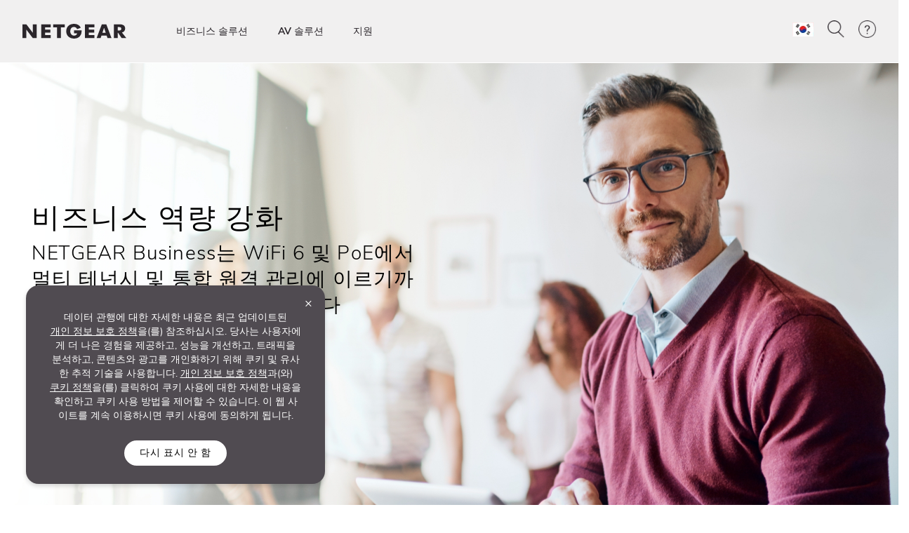

--- FILE ---
content_type: text/html; charset=utf-8
request_url: https://www.netgear.com/kr/business/solutions/var/
body_size: 20975
content:







<!DOCTYPE html>
<!--[if lt IE 7]><html class="no-js lt-ie9 lt-ie8 lt-ie7"><![endif]-->
<!--[if IE 7]><html class="no-js lt-ie9 lt-ie8"><![endif]-->
<!--[if IE 8]><html class="no-js lt-ie9"><![endif]-->
<!--[if gt IE 8]><!-->
<html class="no-js" lang="ko">
<!--<![endif]-->
<head>
    <meta charset="UTF-8">
    <meta http-equiv="X-UA-Compatible" content="IE=edge">
    <meta name="viewport" content="width=device-width, initial-scale=1">
    <title>NETGEAR 솔루션 파트너 프로그램 - 간단함. 안정적이며 높은 수익</title>
            <link rel="preload" as="image" type="image/webp" href="/kr/media/Full%20Asset%20-%20Empower%20Your%20Business_tcm176-115478.jpg" media="(min-width: 769px)" fetchpriority="high">

    <link rel="preload" href="/kr/system/v4.46/assets/css/bundleheader.min.css" as="style" fetchpriority="high">
    <link rel="stylesheet" href="/kr/system/v4.46/assets/css/bundleheader.min.css" as="style" fetchpriority="high">
                    <meta name="searchCategory" content="Business">
        
    <meta name="description" content="NETGEAR의 WiFi 6, PoE, 멀티 테넌시 및 통합 원격 관리를 통해 비즈니스를 가속화하십시오. 저렴한 비용으로 엔터프라이즈 기능을 사용할 수 있습니다.">
    <meta name="keywords" content="">
    <meta property="og:title" content="NETGEAR 솔루션 파트너 프로그램 - 간단함. 안정적이며 높은 수익" />
    <meta property="og:type" content="website" />
    <meta property="og:image" content="https://www.netgear.com/system/assets/images/OG_NFB.jpg" />
    <meta property="og:url" content="https://www.netgear.com/kr/business/solutions/var/" />
    <meta property="og:site_name" content="NETGEAR" />
    <meta property="og:description" content="NETGEAR의 WiFi 6, PoE, 멀티 테넌시 및 통합 원격 관리를 통해 비즈니스를 가속화하십시오. 저렴한 비용으로 엔터프라이즈 기능을 사용할 수 있습니다." />
    <meta name="lang" content="ko" />
    <meta name="author" content="NETGEAR">
    <meta name="twitter:card" content="summary" />
    <meta name="twitter:site" content="@netgear" />
    <meta name="twitter:title" content="NETGEAR 솔루션 파트너 프로그램 - 간단함. 안정적이며 높은 수익" />
    <meta name="twitter:description" content="NETGEAR의 WiFi 6, PoE, 멀티 테넌시 및 통합 원격 관리를 통해 비즈니스를 가속화하십시오. 저렴한 비용으로 엔터프라이즈 기능을 사용할 수 있습니다." />
    <meta name="twitter:image" content="https://www.netgear.com/system/assets/images/OG_NFB.jpg" />
    <meta name="twitter:url" content="https://www.netgear.com/kr/business/solutions/var/" />
    <link rel="canonical" href="https://www.netgear.com/kr/business/solutions/var/" />
    <link rel="shortcut icon" href="/favicon.ico" type="image/x-icon" />


        <script>
          var searchRedirectUrl = "/kr/search/";
        var NTGR = NTGR || {};
        NTGR.CartConfig = {
        storeDomain: "https://webapi.netgear.com/api/commerce/",
              displayCart: "no",
              path: "/kr",
              cognitoLoginHandlerUrl: "https://www.netgear.com/kr/loginhandler/",
              cognitoConsumerID: "6ugmuk2unj18pnmf08qjnoosjj",
              cognitoSupportConsumerID: "r4q7qhq6sabmq87a21p5763o5",
			  cognitoMySupportConsumerID: "5eaghuk1i3grv0kf2jakrucakj",
              cognitoMySupportBaseUrl: "",
              cognitoConsumerEnv: "prod",
              cognitoMode: "v2",
              nonCognitoMode: "v1",
              isCognitoEnabledCountry: "yes",
              cognitoDomain: "accounts2.netgear.com"
          }
        </script>

                        <meta name="lastpublisheddate" content="16/01/23" />

    
        <!--Pricespider-->
        <meta name="ps-key" content="14-59d2a2fbf5c42e0033c968c3">
        <meta name="ps-country" content="KR" />
        <meta name="ps-language" content="ko" />
        <link rel="preload" href="/kr/system/v4.46/assets/scripts/jquery-3.5.1.min.js" as="script" />
        <link rel="preload" href="/kr/system/v4.46/assets/scripts/bundleheader.min.js" as="script" />
        <script src="/kr/system/v4.46/assets/scripts/jquery-3.5.1.min.js"></script>
        <script src="/kr/system/v4.46/assets/scripts/bundleheader.min.js"></script>

    <!-- leadanywhere start-->

        <script type="text/javascript" data-usercentrics="Leadanywhere" src="/kr/system/v4.46/assets/scripts/legacy/leadanywhere_kr.js" defer>
        </script>
    <!--  leadanywhere end-->
    <!-- GoogleTagManager -->
<script>(function(w,d,s,l,i){w[l]=w[l]||[];w[l].push({'gtm.start': new Date().getTime(),event:'gtm.js'});var f=d.getElementsByTagName(s)[0], j=d.createElement(s),dl=l!='dataLayer'?'&l='+l:'';j.async=true;j.src= 'https://www.googletagmanager.com/gtm.js?id='+i+dl;f.parentNode.insertBefore(j,f); })(window,document,'script','dataLayer','GTM-W36WVDM');</script>
    <!-- End Google Tag Manager -->

    <!--Result Section start-->
    <!--  Search box header start -->
    <!--  Search box header end -->

    

    <!-- CSS for Find-My-Orbi -->
    <!-- CSS for Gaming Page -->
    <!-- CSS for Switches Default Page -->
    <!-- HTML5 Shim and Respond.js IE8 support of HTML5 elements and media queries -->
    

        <script>
                function initAnswers() {
                    ANSWERS.init({
                        apiKey: "9c832603e2d4c260afc2faeeaf4b48b6",
                        experienceKey: "search-ko",
                        experienceVersion: "PRODUCTION",
                        locale: "ko", // e.g. en
                        businessId: "4024027",
                        templateBundle: TemplateBundle.default,
                        onReady: function () {
                            // FOR DESKTOP VIEW ONLY
                            ANSWERS.addComponent("SearchBar", {
                                container: ".search_form",
                                name: "search-bar", //Must be unique for every search bar on the same page
                                redirectUrl: "/kr/search/", // REPLACE THIS WITH THE CORRECT URL OF THE SEARCH PAGE
                                placeholderText: "Search...",
                                submitIcon: "magnifying_glass"
                            });
                            //END
                            // FOR MOBILE VIEW ONLY
                            ANSWERS.addComponent("SearchBar", {
                                container: ".search_form_mobile",
                                name: "search-bar-mobile", //Must be unique for every search bar on the same page
                                redirectUrl: "/kr/search/", // REPLACE THIS WITH THE CORRECT URL OF THE SEARCH PAGE
                                placeholderText: "Search...",
                                submitIcon: "magnifying_glass"
                            });
                            // END
                        },
                    });
                }
        </script>
    <!-- Changes for PAgeLoad-->
    <!-- Preconnect external Libraries Begins-->
    <link rel="dns-prefetch" href="https://apps.bazaarvoice.com">
    <link rel="preconnect" href="https://apps.bazaarvoice.com">

    <link rel="dns-prefetch" href="https://cdnjs.cloudflare.com">
    <link rel="preconnect" href="https://cdnjs.cloudflare.com">

    <link rel="dns-prefetch" href="https://www.googletagmanager.com">
    <link rel="preconnect" href="https://www.googletagmanager.com">
    <!-- Preconnect external Libraries Ends-->
    <link rel="preload" as="font" href="/kr/system/v4.46/assets/fonts/Nunito/NunitoSans-Black.ttf" crossorigin="anonymous" fetchpriority="low" />
    <link rel="preload" as="font" href="/kr/system/v4.46/assets/fonts/Nunito/NunitoSans-Bold.ttf" crossorigin="anonymous" fetchpriority="low" />
    <link rel="preload" as="font" href="/kr/system/v4.46/assets/fonts/Nunito/NunitoSans-ExtraLight.ttf" crossorigin="anonymous" fetchpriority="low" />
    <link rel="preload" as="font" href="/kr/system/v4.46/assets/fonts/Nunito/NunitoSans-Light.ttf" crossorigin="anonymous" fetchpriority="low" />
    <link rel="preload" as="font" href="/kr/system/v4.46/assets/fonts/Nunito/NunitoSans-Regular.ttf" crossorigin="anonymous" fetchpriority="low" />
    <link rel="preload" as="font" href="/kr/system/v4.46/assets/fonts/Nunito/NunitoSans-SemiBold.ttf" crossorigin="anonymous" fetchpriority="low" />
    

    <link rel="preload" href="https://cdn.optimizely.com/js/18266200005.js" as="script" defer fetchpriority="low" />
    <link rel="stylesheet" href="https://cdnjs.cloudflare.com/ajax/libs/font-awesome/4.7.0/css/font-awesome.min.css" media="print" onload="this.media='all'">
            <link rel="stylesheet" href="https://assets.sitescdn.net/answers-search-bar/v1.0/answers.css" media="print" onload="this.media='all'">
    <script src="/kr/system/v4.46/assets/scripts/legacy/data-merged.min.js" defer fetchpriority="low"></script>
        <script src="/kr/system/v4.46/assets/scripts/navbar/autocomplete-search.min.js" defer fetchpriority="low"></script>
    
    <!--COGNITO SCRIPTS START-->
    <!-- <link rel="preload" href="https://accounts2.netgear.com/accounts-prod/consumerTokenManagement.js" as="script" defer fetchpriority="low" /> -->
    <script src="https://accounts2.netgear.com/accounts-prod/consumerTokenManagement.js" defer fetchpriority="low"></script>
    <!--COGNITO SCRIPTS END-->
    <!-- optimizelysnippetSTART-->
    <script type="text/plain" data-usercentrics="Optimizely" src="https://cdn.optimizely.com/js/18266200005.js" defer fetchpriority="low">
    </script>
    <!-- optimizelysnippetEND-->

    <script>
        $(document).ready(function () {
            AOS.refresh()
        });  //added to help with animations starting early/late
    </script>
        
    <link rel="preconnect" href="https://cdn.optimizely.com" fetchpriority="low">
    <link rel="dns-prefetch" href="https://webapi.netgear.com" fetchpriority="low">
    <link rel="preconnect" href="https://webapi.netgear.com" fetchpriority="low">
    
            <link rel="preload" href="https://assets.sitescdn.net/answers-search-bar/v1.0/answers.css" as="style" onload="this.onload=null;this.rel='stylesheet'" />
            <script type="text/javascript"  src="https://assets.sitescdn.net/answers-search-bar/v1.0/answerstemplates.compiled.min.js" defer>
            </script>
            <script type="text/javascript"  src="https://assets.sitescdn.net/answers-search-bar/v1.0/answers.min.js"
                    onload="ANSWERS.domReady(initAnswers)"
                    defer>
            </script>
</head>
<body class="width-control">
    <!-- SHOW ERROR MESAGE IS COGNITO LOOPING CONDITION-->
    <!-- END-->
    <!--#region info-bar for old browser  -->
    <div id="info-bar" class="page-row">

    </div>
    <!--#endregion -->

    



            <noindex>


        <div class="d-none d-xl-block">
            <header>

    <a class="skip-main" href="#main">기본 콘텐츠로 건너뛰기</a>
    <div class="fixed-top">
        

        <nav id="navbar" class="navbar navbar-expand-lg pt-3 pt-xl-4 pb-3 pb-xl-4 ntgr-nav header-dxa-default">
            <div class="nav-container container-fluid">

                                
<a class="navbar-brand" href="/kr/" title="">
    <span >
            <img id="logo" class="image-light" src="/kr/media/NETGEAR-Logo-White_tcm176-119365.png" alt="NETGEAR-Logo-White" width="148" height="21">
                    <img id="logo" class="image-dark" src="/kr/media/NETGEAR-Logo-Dark_tcm176-119366.png" alt="NETGEAR-Logo-Dark" width="148" height="21">
    </span>
</a>


    



    

                <button class="navbar-toggler" type="button" data-toggle="collapse" data-target="#navbarSupportedContent" aria-controls="navbarSupportedContent" aria-expanded="false" aria-label="Toggle navigation">
                    <span class="navbar-toggler-icon"></span>
                </button>
                <div class="collapse navbar-collapse menu-wrapper" id="navbarSupportedContent" typeof="Region" resource="Header">
                                    
<ul id="nav-wrapper" class="navbar-nav mr-auto nav-dropdown-items">
        <!--Primary Navigation-->
<li id="비즈니스 솔루션" class="nav-item dropdown main-drop position-static pr-5">
                        <a class="nav-link nav-menu" href="/kr/business/" role="button" data-toggle="dropdown" aria-haspopup="true" aria-expanded="false" gtm-data="/kr/business">
                            비즈니스 솔루션
                        </a>

                    <div class="nav_wrapper">
                        <div class="dropdown-menu  top-auto  bg-nav w-100 drop-menu smb" aria-labelledby="비즈니스 솔루션">
                            <div class="nav-container container">
                                <div class="row">
                                    <!--Outer row-->
                                    <div class="col-md-7 border-r border-b category-left">
                                        <!--Highlighted Navigation-->
                                        <div class="row border-b border-t top_section">
                                                        <div class="col mt-2 mb-2">
                                                            <!--Wrapper-->
                                                            <a class="title" href="/kr/business/" data-gtm-menu="비즈니스 솔루션 > 모든 비즈니스">
                                                                모든 비즈니스
                                                            </a>
                                                        </div>
                                        </div>

                                        <!--List Navigation-->
                                        <div class="row bottom_section">
                                                    <div class="col">
                                                                <div id="image_list" class="mt-3 pb-1 ">
                                                                        <p class="title no-hover">비즈니스 WiFi</p>
                                                                    <ul class="image_list">
                                                                                    <li class="image-list-item item ">
                                                                                        <a href="/kr/business/wifi/access-points/listing-filter/smbnet-wireless-accpoi-remgmt/" data-gtm-menu="비즈니스 솔루션 > 비즈니스 WiFi > Pro WiFi 액세스 포인트">
                                                                                            Pro WiFi 액세스 포인트
                                                                                                                                                                                    </a>
                                                                                    </li>
                                                                                    <li class="image-list-item item ">
                                                                                        <a href="/kr/business/wifi/access-points/listing-filter/ax-wifi6e1/ax-wifi6/smbnet-wireless-accpoi-locmgmt/" data-gtm-menu="비즈니스 솔루션 > 비즈니스 WiFi > Business Essentials 액세스 포인트">
                                                                                            Business Essentials 액세스 포인트
                                                                                                                                                                                    </a>
                                                                                    </li>
                                                                    </ul>
                                                                </div>
                                                                <div id="image_list" class="mt-3 pb-1 ">
                                                                        <p class="title no-hover">유선 네트워킹</p>
                                                                    <ul class="image_list">
                                                                                    <li class="image-list-item item ">
                                                                                        <a href="/kr/business/wired/switches/multi-gig/" data-gtm-menu="비즈니스 솔루션 > 유선 네트워킹 > 멀티 기가비트 스위치">
                                                                                            멀티 기가비트 스위치
                                                                                                                                                                                    </a>
                                                                                    </li>
                                                                                    <li class="image-list-item item ">
                                                                                        <a href="/kr/business/solutions/poe/devices/" data-gtm-menu="비즈니스 솔루션 > 유선 네트워킹 > PoE 스위치">
                                                                                            PoE 스위치
                                                                                                                                                                                    </a>
                                                                                    </li>
                                                                                    <li class="image-list-item item ">
                                                                                        <a href="/kr/business/wired/switches/fully-managed/" data-gtm-menu="비즈니스 솔루션 > 유선 네트워킹 > 관리형 스위치">
                                                                                            관리형 스위치
                                                                                                                                                                                    </a>
                                                                                    </li>
                                                                                    <li class="image-list-item item ">
                                                                                        <a href="/kr/business/wired/switches/smart-cloud/" data-gtm-menu="비즈니스 솔루션 > 유선 네트워킹 > 스마트 클라우드 관리형 스위치">
                                                                                            스마트 클라우드 관리형 스위치
                                                                                                                                                                                    </a>
                                                                                    </li>
                                                                                    <li class="image-list-item item ">
                                                                                        <a href="/kr/business/wired/switches/smart/" data-gtm-menu="비즈니스 솔루션 > 유선 네트워킹 > 스마트 관리형 스위치">
                                                                                            스마트 관리형 스위치
                                                                                                                                                                                    </a>
                                                                                    </li>
                                                                                    <li class="image-list-item item ">
                                                                                        <a href="/kr/business/wired/switches/plus/" data-gtm-menu="비즈니스 솔루션 > 유선 네트워킹 > 간편한 스마트 관리형 스위치">
                                                                                            간편한 스마트 관리형 스위치
                                                                                                                                                                                    </a>
                                                                                    </li>
                                                                                    <li class="image-list-item item ">
                                                                                        <a href="/kr/business/wired/switches/unmanaged/" data-gtm-menu="비즈니스 솔루션 > 유선 네트워킹 > 비관리형 스위치">
                                                                                            비관리형 스위치
                                                                                                                                                                                    </a>
                                                                                    </li>
                                                                    </ul>
                                                                </div>
                                                    </div>
                                                    <div class="col">
                                                                <div id="image_list" class="mt-3 pb-1 ">
                                                                        <p class="title no-hover">라우팅</p>
                                                                    <ul class="image_list">
                                                                                    <li class="image-list-item item ">
                                                                                        <a href="/kr/business/wired/routers/pr60x/" data-gtm-menu="비즈니스 솔루션 > 라우팅 > 프로 라우터">
                                                                                            프로 라우터
                                                                                                                                                                                    </a>
                                                                                    </li>
                                                                    </ul>
                                                                </div>
                                                                <div id="image_list" class="mt-3 pb-1 ">
                                                                        <p class="title no-hover">모바일 WiFi</p>
                                                                    <ul class="image_list">
                                                                                    <li class="image-list-item item ">
                                                                                        <a href="/kr/business/services/insight/mobile-hotspot/" data-gtm-menu="비즈니스 솔루션 > 모바일 WiFi > Insight Pro 모바일 핫스팟">
                                                                                            Insight Pro 모바일 핫스팟
                                                                                                                                                                                    </a>
                                                                                    </li>
                                                                                    <li class="image-list-item item ">
                                                                                        <a href="/kr/home/mobile-wifi/hotspots/" data-gtm-menu="비즈니스 솔루션 > 모바일 WiFi > 4G/5G 모바일 핫스팟">
                                                                                            4G/5G 모바일 핫스팟
                                                                                                                                                                                    </a>
                                                                                    </li>
                                                                    </ul>
                                                                </div>
                                                                <div id="image_list" class="mt-3 pb-1 ">
                                                                        <p class="title no-hover">소프트웨어</p>
                                                                    <ul class="image_list">
                                                                                    <li class="image-list-item item ">
                                                                                        <a href="/kr/business/services/insight/" data-gtm-menu="비즈니스 솔루션 > 소프트웨어 > NETGEAR Insight 관리">
                                                                                            NETGEAR Insight 관리
                                                                                                                                                                                    </a>
                                                                                    </li>
                                                                    </ul>
                                                                </div>
                                                                <div id="image_list" class="mt-3 pb-1 ">
                                                                        <p class="title no-hover">액세서리</p>
                                                                    <ul class="image_list">
                                                                                    <li class="image-list-item item ">
                                                                                        <a href="/kr/business/wired/switches/accessories/" data-gtm-menu="비즈니스 솔루션 > 액세서리 > 비즈니스 액세서리">
                                                                                            비즈니스 액세서리
                                                                                                                                                                                    </a>
                                                                                    </li>
                                                                    </ul>
                                                                </div>
                                                    </div>
                                                    <div class="col">
                                                                <div id="image_list" class="mt-3 pb-1 ">
                                                                        <p class="title no-hover">솔루션 및 서비스</p>
                                                                    <ul class="image_list">
                                                                                    <li class="image-list-item item ">
                                                                                        <a href="/kr/business/solutions/total-network-solution/" data-gtm-menu="비즈니스 솔루션 > 솔루션 및 서비스 > 전체 네트워크 솔루션">
                                                                                            전체 네트워크 솔루션
                                                                                                                                                                                    </a>
                                                                                    </li>
                                                                                    <li class="image-list-item item ">
                                                                                        <a href="/kr/business/solutions/var/" data-gtm-menu="비즈니스 솔루션 > 솔루션 및 서비스 > VAR/MSP용 솔루션">
                                                                                            VAR/MSP용 솔루션
                                                                                                                                                                                    </a>
                                                                                    </li>
                                                                                    <li class="image-list-item item ">
                                                                                        <a href="/kr/business/solutions/it-manager/" data-gtm-menu="비즈니스 솔루션 > 솔루션 및 서비스 > IT 관리자">
                                                                                            IT 관리자
                                                                                                                                                                                    </a>
                                                                                    </li>
                                                                                    <li class="image-list-item item ">
                                                                                        <a href="/kr/business/solutions/smb/" data-gtm-menu="비즈니스 솔루션 > 솔루션 및 서비스 > 중소기업">
                                                                                            중소기업
                                                                                                                                                                                    </a>
                                                                                    </li>
                                                                                    <li class="image-list-item item ">
                                                                                        <a href="/kr/business/solutions/small-business-home-office/" data-gtm-menu="비즈니스 솔루션 > 솔루션 및 서비스 > 중소기업 - 홈 오피스">
                                                                                            중소기업 - 홈 오피스
                                                                                                                                                                                    </a>
                                                                                    </li>
                                                                    </ul>
                                                                </div>
                                                                <div id="image_list" class="mt-3 pb-1 ">
                                                                        <p class="title no-hover">지원</p>
                                                                    <ul class="image_list">
                                                                                    <li class="image-list-item item ">
                                                                                        <a href="/kr/business/services/" data-gtm-menu="비즈니스 솔루션 > 지원 > 전문 서비스">
                                                                                            전문 서비스
                                                                                                                                                                                    </a>
                                                                                    </li>
                                                                                    <li class="image-list-item item ">
                                                                                        <a href="/kr/av/services/prowifi-designsupport/" data-gtm-menu="비즈니스 솔루션 > 지원 > Pro WiFi 네트워크 설계 서비스">
                                                                                            Pro WiFi 네트워크 설계 서비스
                                                                                                                                                                                    </a>
                                                                                    </li>
                                                                                    <li class="image-list-item item ">
                                                                                        <a href="/kr/business/services/pro-it-designsupport/" data-gtm-menu="비즈니스 솔루션 > 지원 > Pro IT 네트워크 설계 서비스">
                                                                                            Pro IT 네트워크 설계 서비스
                                                                                                                                                                                    </a>
                                                                                    </li>
                                                                    </ul>
                                                                </div>
                                                    </div>
                                        </div>
                                    </div>

                                    <div class="col-md-5 border-b category-right">
                                        <div class="row border-t top_section">
                                                        <div class="col mt-2 mb-2">
                                                            <p class="title">리소스</p>
                                                        </div>
                                                                                                    <div class="col mt-2 mb-2">
                                                            <p class="title">새로운 기술에 대해 알아보십시오</p>
                                                        </div>

                                        </div>
                                        <div class="row bottom_section">
                                                    <div class="col">
                                                        <div id="image_list" class="mt-3 pb-1">
                                                            <ul class="image_list">
                                                                            <li class="image-list-item item ">
                                                                                <a href="https://powershift.netgear.com/" data-gtm-menu="비즈니스 솔루션 > 리소스 > 파트너 포털">
                                                                                    파트너 포털
                                                                                                                                                                            <p class="description">영업, 지원, 마케팅, 교육 자료를 이용할 수 있습니다</p>
                                                                                </a>
                                                                            </li>
                                                                            <li class="image-list-item item ">
                                                                                <a href="https://selector.netgear.com/explore/switches/us" data-gtm-menu="비즈니스 솔루션 > 리소스 > 스위치 선택기">
                                                                                    스위치 선택기
                                                                                                                                                                            <p class="description">귀하의 비즈니스 요구 사항을 위한 완벽한 스위치를 찾을 수 있도록 도와드리겠습니다</p>
                                                                                </a>
                                                                            </li>
                                                                            <li class="image-list-item item ">
                                                                                <a href="https://www.downloads.netgear.com/files/netgear/pdfs/NETGEAR-Interactive-Catalog.pdf" data-gtm-menu="비즈니스 솔루션 > 리소스 > 제품 카탈로그">
                                                                                    제품 카탈로그
                                                                                                                                                                            <p class="description">모든 NETGEAR 비즈니스 네트워킹 제품을 확인하십시오</p>
                                                                                </a>
                                                                            </li>
                                                                            <li class="image-list-item item ">
                                                                                <a href="/kr/business/services/why-register/" data-gtm-menu="비즈니스 솔루션 > 리소스 > 등록해야 하는 이유">
                                                                                    등록해야 하는 이유
                                                                                                                                                                            <p class="description">NETGEAR 제품 등록의 모든 혜택을 확인하십시오.</p>
                                                                                </a>
                                                                            </li>
                                                                            <li class="image-list-item item ">
                                                                                <a href="/kr/business/events/" data-gtm-menu="비즈니스 솔루션 > 리소스 > 이벤트">
                                                                                    이벤트
                                                                                                                                                                    </a>
                                                                            </li>
                                                            </ul>
                                                        </div>
                                                    </div>
                                                                                                    <div class="col">
                                                            <div id="image_list" class="mt-3 pb-1">
                                                                <ul class="image_list">
                                                                                <li class="image-list-item item ">
                                                                                    <a href="/kr/business/wifi/wifi6e/" data-gtm-menu="비즈니스 솔루션 > 새로운 기술에 대해 알아보십시오 > WiFi 6E 액세스 포인트">
                                                                                        WiFi 6E 액세스 포인트
                                                                                    </a>
                                                                                </li>
                                                                                <li class="image-list-item item ">
                                                                                    <a href="/kr/business/wifi/access-points/wifi6/" data-gtm-menu="비즈니스 솔루션 > 새로운 기술에 대해 알아보십시오 > WiFi 6 액세스 포인트">
                                                                                        WiFi 6 액세스 포인트
                                                                                    </a>
                                                                                </li>
                                                                                <li class="image-list-item item ">
                                                                                    <a href="/kr/business/solutions/poe/overview/" data-gtm-menu="비즈니스 솔루션 > 새로운 기술에 대해 알아보십시오 > PoE: 파워 오버 이더넷">
                                                                                        PoE: 파워 오버 이더넷
                                                                                    </a>
                                                                                </li>
                                                                                <li class="image-list-item item ">
                                                                                    <a href="/kr/business/solutions/av-over-ip/" data-gtm-menu="비즈니스 솔루션 > 새로운 기술에 대해 알아보십시오 > ProAV">
                                                                                        ProAV
                                                                                    </a>
                                                                                </li>
                                                                                <li class="image-list-item item ">
                                                                                    <a href="/kr/business/wired/switches/smart-managed-pro/10gigabit/" data-gtm-menu="비즈니스 솔루션 > 새로운 기술에 대해 알아보십시오 > 10기가비트 스위칭">
                                                                                        10기가비트 스위칭
                                                                                    </a>
                                                                                </li>
                                                                                <li class="image-list-item item ">
                                                                                    <a href="/kr/business/wired/switches/multi-gig/" data-gtm-menu="비즈니스 솔루션 > 새로운 기술에 대해 알아보십시오 > 멀티 Gig 스위칭">
                                                                                        멀티 Gig 스위칭
                                                                                    </a>
                                                                                </li>
                                                                </ul>
                                                            </div>
                                                        </div>

                                        </div>
                                    </div>
                                </div>

                                <div class="row shop-by-brands-wrap pt-2 pb-2">
                                    <div class="col text-center">
                                        <div class="shop-by-brands">
                                            <div class="d-flex justify-content-center align-items-center">
                                                <div class="title text-uppercase text-nowrap">브랜드별 쇼핑:</div>
                                                            <div class="shop-by-links">
                                                                <a href="/kr/business/" data-gtm-menu="shop by brands > NETGEAR BUSINESS" title="NETGEAR BUSINESS">
                                                                    <img src="/kr/media/Netgear_Business_CenterAligned_Dark_tcm176-145111.png" alt="NETGEAR BUSINESS" fetchpriority="low"/>
                                                                </a>
                                                            </div>
                                                            <div class="shop-by-links">
                                                                <a href="/kr/av/" data-gtm-menu="shop by brands > NETGEAR AV" title="NETGEAR AV">
                                                                    <img src="/kr/media/NETGEAR_AV_logo_primary_colour_RGB_tcm176-145110.png" alt="NETGEAR AV" fetchpriority="low"/>
                                                                </a>
                                                            </div>
                                                            <div class="shop-by-links">
                                                                <a href="/kr/business/services/insight/" data-gtm-menu="shop by brands > NETGEAR INSIGHT" title="NETGEAR INSIGHT">
                                                                    <img src="/kr/media/NETGEAR_Insight_Center_Black_tcm176-145108.png" alt="NETGEAR INSIGHT" fetchpriority="low"/>
                                                                </a>
                                                            </div>
                                                            <div class="shop-by-links">
                                                                <a href="/kr/business/solutions/engage-controller/" data-gtm-menu="shop by brands > NETGEAR ENGAGE" title="NETGEAR ENGAGE">
                                                                    <img src="/kr/media/NETGEAR_Engage_Logo_Centered_tcm176-145109.png" alt="NETGEAR ENGAGE" fetchpriority="low"/>
                                                                </a>
                                                            </div>
                                            </div>
                                        </div>
                                    </div>
                                </div>

                            </div>
                        </div>
                    </div>

            </li>
        <!--Primary Navigation-->
<li id="AV 솔루션" class="nav-item dropdown main-drop position-static pr-5">
                        <a class="nav-link nav-menu" href="/kr/business/av/" role="button" data-toggle="dropdown" aria-haspopup="true" aria-expanded="false" gtm-data="/kr/business/av">
                            AV 솔루션
                        </a>

                    <div class="nav_wrapper">
                        <div class="dropdown-menu  top-auto  bg-nav w-100 drop-menu avs" aria-labelledby="AV 솔루션">
                            <div class="nav-container container">
                                <div class="row">
                                    <!--Outer row-->
                                    <div class="col-md-7 border-r border-b category-left">
                                        <!--Highlighted Navigation-->
                                        <div class="row border-b border-t top_section">
                                                        <div class="col mt-2 mb-2">
                                                            <!--Wrapper-->
                                                            <a class="title" href="/kr/av/" data-gtm-menu="AV 솔루션 > AV 솔루션 개요">
                                                                AV 솔루션 개요
                                                            </a>
                                                        </div>
                                        </div>

                                        <!--List Navigation-->
                                        <div class="row bottom_section">
                                                    <div class="col">
                                                                <div id="image_list" class="mt-3 pb-1 ">
                                                                        <p class="title no-hover">제품</p>
                                                                    <ul class="image_list">
                                                                                    <li class="image-list-item item ">
                                                                                        <a href="/kr/business/wired/switches/fully-managed/m4250/" data-gtm-menu="AV 솔루션 > 제품 > M4250 관리형 스위치">
                                                                                            M4250 관리형 스위치
                                                                                                                                                                                    </a>
                                                                                    </li>
                                                                                    <li class="image-list-item item ">
                                                                                        <a href="/kr/business/wired/switches/fully-managed/m4300/" data-gtm-menu="AV 솔루션 > 제품 > M4300 관리형 스위치">
                                                                                            M4300 관리형 스위치
                                                                                                                                                                                    </a>
                                                                                    </li>
                                                                                    <li class="image-list-item item ">
                                                                                        <a href="/kr/business/wired/switches/fully-managed/m4350/" data-gtm-menu="AV 솔루션 > 제품 > M4350 관리형 스위치">
                                                                                            M4350 관리형 스위치
                                                                                                                                                                                    </a>
                                                                                    </li>
                                                                                    <li class="image-list-item item ">
                                                                                        <a href="/kr/business/wired/switches/fully-managed/m4500/" data-gtm-menu="AV 솔루션 > 제품 > M4500 관리형 스위치">
                                                                                            M4500 관리형 스위치
                                                                                                                                                                                    </a>
                                                                                    </li>
                                                                                    <li class="image-list-item item ">
                                                                                        <a href="/kr/business/solutions/engage-controller/" data-gtm-menu="AV 솔루션 > 제품 > NETGEAR Engage 컨트롤러">
                                                                                            NETGEAR Engage 컨트롤러
                                                                                                                                                                                    </a>
                                                                                    </li>
                                                                                    <li class="image-list-item item ">
                                                                                        <a href="/kr/business/wired/routers/pr460x/" data-gtm-menu="AV 솔루션 > 제품 > Pro공유기">
                                                                                            Pro공유기
                                                                                                                                                                                    </a>
                                                                                    </li>
                                                                                    <li class="image-list-item item ">
                                                                                        <a href="/kr/business/wifi/access-points/residential/" data-gtm-menu="AV 솔루션 > 제품 > 무선 액세스 포인트">
                                                                                            무선 액세스 포인트
                                                                                                                                                                                    </a>
                                                                                    </li>
                                                                                    <li class="image-list-item item ">
                                                                                        <a href="/kr/business/wired/switches/accessories/" data-gtm-menu="AV 솔루션 > 제품 > 액세서리">
                                                                                            액세서리
                                                                                                                                                                                    </a>
                                                                                    </li>
                                                                    </ul>
                                                                </div>
                                                    </div>
                                                    <div class="col">
                                                                <div id="image_list" class="mt-3 pb-1 ">
                                                                        <p class="title no-hover">애플리케이션</p>
                                                                    <ul class="image_list">
                                                                                    <li class="image-list-item item ">
                                                                                        <a href="/kr/business/solutions/av-over-ip/" data-gtm-menu="AV 솔루션 > 애플리케이션 > 상업용 AV">
                                                                                            상업용 AV
                                                                                                                                                                                    </a>
                                                                                    </li>
                                                                                    <li class="image-list-item item ">
                                                                                        <a href="/kr/business/solutions/residential/" data-gtm-menu="AV 솔루션 > 애플리케이션 > 주거용 AV">
                                                                                            주거용 AV
                                                                                                                                                                                    </a>
                                                                                    </li>
                                                                                    <li class="image-list-item item ">
                                                                                        <a href="/kr/business/solutions/broadcast/" data-gtm-menu="AV 솔루션 > 애플리케이션 > 방송AV">
                                                                                            방송AV
                                                                                                                                                                                    </a>
                                                                                    </li>
                                                                    </ul>
                                                                </div>
                                                                <div id="image_list" class="mt-3 pb-1 ">
                                                                        <p class="title no-hover">지원</p>
                                                                    <ul class="image_list">
                                                                                    <li class="image-list-item item ">
                                                                                        <a href="/kr/business/services/" data-gtm-menu="AV 솔루션 > 지원 > 전문 서비스">
                                                                                            전문 서비스
                                                                                                                                                                                    </a>
                                                                                    </li>
                                                                                    <li class="image-list-item item ">
                                                                                        <a href="/kr/business/av/services/proav-designsupport/" data-gtm-menu="AV 솔루션 > 지원 > Pro AV 설계 지원">
                                                                                            Pro AV 설계 지원
                                                                                                                                                                                    </a>
                                                                                    </li>
                                                                                    <li class="image-list-item item ">
                                                                                        <a href="/kr/business/av/services/prowifi-designsupport/" data-gtm-menu="AV 솔루션 > 지원 > Pro WiFi 네트워크 설계 서비스">
                                                                                            Pro WiFi 네트워크 설계 서비스
                                                                                                                                                                                    </a>
                                                                                    </li>
                                                                    </ul>
                                                                </div>
                                                    </div>
                                                    <div class="col">
                                                                <div id="image_list" class="mt-3 pb-1 ">
                                                                        <p class="title no-hover">파트너</p>
                                                                    <ul class="image_list">
                                                                                    <li class="image-list-item item ">
                                                                                        <a href="https://powershift.netgear.com/" data-gtm-menu="AV 솔루션 > 파트너 > 파트너 되기">
                                                                                            파트너 되기
                                                                                                                                                                                    </a>
                                                                                    </li>
                                                                                    <li class="image-list-item item ">
                                                                                        <a href="/kr/business/solutions/proav-partners/" data-gtm-menu="AV 솔루션 > 파트너 > 방송 및 AV 파트너">
                                                                                            방송 및 AV 파트너
                                                                                                                                                                                    </a>
                                                                                    </li>
                                                                    </ul>
                                                                </div>
                                                    </div>
                                        </div>
                                    </div>

                                    <div class="col-md-5 border-b category-right">
                                        <div class="row border-t top_section">
                                                                                                    <div class="col mt-2 mb-2">
                                                            <p class="title">리소스</p>
                                                        </div>
                                                        <div class="col mt-2 mb-2">
                                                            <p class="title">학습 센터</p>
                                                        </div>

                                        </div>
                                        <div class="row bottom_section">
                                                                                                    <div class="col">
                                                            <div id="image_list" class="mt-3 pb-1">
                                                                <ul class="image_list">
                                                                                <li class="image-list-item item ">
                                                                                    <a href="/kr/business/solutions/proav-resources/" data-gtm-menu="AV 솔루션 > 리소스 > AV 리소스 센터">
                                                                                        AV 리소스 센터
                                                                                    </a>
                                                                                </li>
                                                                                <li class="image-list-item item ">
                                                                                    <a href="https://www.youtube.com/playlist?list=PLFEynmsUAifjEfY4P1bqYoAhjnJ6kWprZ" data-gtm-menu="AV 솔루션 > 리소스 > 웹 세미나">
                                                                                        웹 세미나
                                                                                    </a>
                                                                                </li>
                                                                                <li class="image-list-item item ">
                                                                                    <a href="https://www.netgear.com/hub/pressroom/" data-gtm-menu="AV 솔루션 > 리소스 > 프레스룸">
                                                                                        프레스룸
                                                                                    </a>
                                                                                </li>
                                                                                <li class="image-list-item item ">
                                                                                    <a href="https://community.netgear.com/t5/pro-av-over-ip-switches/bd-p/en-business-pro-av-over-ip-switches" data-gtm-menu="AV 솔루션 > 리소스 > 커뮤니티">
                                                                                        커뮤니티
                                                                                    </a>
                                                                                </li>
                                                                                <li class="image-list-item item ">
                                                                                    <a href="/kr/business/success-stories/" data-gtm-menu="AV 솔루션 > 리소스 > 성공 사례">
                                                                                        성공 사례
                                                                                    </a>
                                                                                </li>
                                                                                <li class="image-list-item item ">
                                                                                    <a href="/kr/business/events/" data-gtm-menu="AV 솔루션 > 리소스 > 이벤트">
                                                                                        이벤트
                                                                                    </a>
                                                                                </li>
                                                                </ul>
                                                            </div>
                                                        </div>
                                                        <div class="col">
                                                            <div id="image_list" class="mt-3 pb-1">
                                                                <ul class="image_list">
                                                                                <li class="image-list-item item ">
                                                                                    <a href="/kr/business/wifi/wifi6e/" data-gtm-menu="AV 솔루션 > 학습 센터 > WiFi 6E 액세스 포인트">
                                                                                        WiFi 6E 액세스 포인트
                                                                                    </a>
                                                                                </li>
                                                                                <li class="image-list-item item ">
                                                                                    <a href="/kr/business/wifi/access-points/wifi6/" data-gtm-menu="AV 솔루션 > 학습 센터 > WiFi 6 액세스 포인트">
                                                                                        WiFi 6 액세스 포인트
                                                                                    </a>
                                                                                </li>
                                                                                <li class="image-list-item item ">
                                                                                    <a href="/kr/business/solutions/poe/overview/" data-gtm-menu="AV 솔루션 > 학습 센터 > PoE: 파워 오버 이더넷">
                                                                                        PoE: 파워 오버 이더넷
                                                                                    </a>
                                                                                </li>
                                                                                <li class="image-list-item item ">
                                                                                    <a href="/kr/business/solutions/av-over-ip/" data-gtm-menu="AV 솔루션 > 학습 센터 > ProAV / AV over IP">
                                                                                        ProAV / AV over IP
                                                                                    </a>
                                                                                </li>
                                                                                <li class="image-list-item item ">
                                                                                    <a href="/kr/business/wired/switches/smart-managed-pro/10gigabit/" data-gtm-menu="AV 솔루션 > 학습 센터 > 10-기가비트 스위치">
                                                                                        10-기가비트 스위치
                                                                                    </a>
                                                                                </li>
                                                                                <li class="image-list-item item ">
                                                                                    <a href="/kr/business/wired/switches/multi-gig/" data-gtm-menu="AV 솔루션 > 학습 센터 > 멀티-Gig 스위치">
                                                                                        멀티-Gig 스위치
                                                                                    </a>
                                                                                </li>
                                                                </ul>
                                                            </div>
                                                        </div>

                                        </div>
                                    </div>
                                </div>

                                <div class="row shop-by-brands-wrap pt-2 pb-2">
                                    <div class="col text-center">
                                        <div class="shop-by-brands">
                                            <div class="d-flex justify-content-center align-items-center">
                                                <div class="title text-uppercase text-nowrap">브랜드별 쇼핑:</div>
                                                            <div class="shop-by-links">
                                                                <a href="/kr/business/" data-gtm-menu="shop by brands > NETGEAR 비즈니스" title="NETGEAR 비즈니스">
                                                                    <img src="/kr/media/Netgear_Business_CenterAligned_Dark_tcm176-145111.png" alt="NETGEAR 비즈니스" fetchpriority="low"/>
                                                                </a>
                                                            </div>
                                                            <div class="shop-by-links">
                                                                <a href="/kr/business/av/" data-gtm-menu="shop by brands > NETGEAR AV" title="NETGEAR AV">
                                                                    <img src="/kr/media/NETGEAR_AV_logo_primary_colour_RGB_tcm176-145110.png" alt="NETGEAR AV" fetchpriority="low"/>
                                                                </a>
                                                            </div>
                                                            <div class="shop-by-links">
                                                                <a href="/kr/business/services/insight/" data-gtm-menu="shop by brands > NETGEAR INSIGHT" title="NETGEAR INSIGHT">
                                                                    <img src="/kr/media/NETGEAR_Insight_Center_Black_tcm176-145108.png" alt="NETGEAR INSIGHT" fetchpriority="low"/>
                                                                </a>
                                                            </div>
                                                            <div class="shop-by-links">
                                                                <a href="/kr/business/solutions/engage-controller/" data-gtm-menu="shop by brands > NETGEAR ENGAGE" title="NETGEAR ENGAGE">
                                                                    <img src="/kr/media/NETGEAR_Engage_Logo_Centered_tcm176-145109.png" alt="NETGEAR ENGAGE" fetchpriority="low"/>
                                                                </a>
                                                            </div>
                                            </div>
                                        </div>
                                    </div>
                                </div>

                            </div>
                        </div>
                    </div>

            </li>
        <!--Primary Navigation-->
<li id="지원" class="holidaynav-item position-static pr-5">
                    <a class="nav-link" href="https://www.netgear.com/support/" data-gtm-menu="지원">
                        지원
                    </a>


            </li>
        <!--Primary Navigation-->
        <!--Primary Navigation-->
        <!--Primary Navigation-->
</ul>
    

    
                </div>

                    <div id="search-wrapper" class="search-wrapper animate-right" aria-hidden="true">
                        <div class="search_form"></div>
                        <button class="btn" id="close-search"><i class="fa fa-close" aria-label="Close Search Bar"></i></button>
                    </div>
                
                <div id="icon-wrapper" class="flex icon-wrapper">

<div class="nav-icon-spacer">
    <div class="dropdown support-tooltip">
            <a aria-haspopup="true" aria-expanded="false" href="#" data-toggle="dropdown">
                <img src="/system/assets/images/blank-image.png" class="img fluid icon-flag-kr" height="18" width="24" alt="대한민국의 국기 – 한국어 언어 및/또는 국가/지역을 변경하려면 클릭하십시오." />
                
            </a>
            <div class="dropdown-menu dropdown-menu-right">
                <div class="px-4 py-3 custom-dropdown-wrapper">
                    <a class="kr" href="javascript:void(0)">
                        <span id="nav_selected_country">대한민국&#160;(한국어)</span>
                    </a>
                </div>
                <div class="px-4 py-3 custom-dropdown-wrapper">
                    <a class="other_country_link" href="#country_modals" data-toggle="modal">
                        다른 국가 선택
                    </a>
                </div>
            </div>
    </div>
</div>
<!--Model-->

    <div id="country_modals" class="modal select_country_modal">
        <div class="modal-dialog modal-dialog-centered modal-dialog-scrollable">
            <div class="modal-content p-3 mx-auto">
                <div class="modal-header border-0">
                    <div class="modal-title h5">Region (Language)</div>
                    <button type="button" class="close text-white" data-dismiss="modal">&times;</button>
                </div>
                <!-- Modal body -->
                <div class="modal-body px-0 px-md-0 ">
                    <div class="container-fluid">
                        <div class="row">
                                <div class="col-lg-6 col-xl-2 mb-3 col-md-6">
                                        <!--Clicking the p tag below will change the language of the site and the language shown in the footer. I am currently not sure how that works.-->
                                        <a href="/au/">
                                            <p class="text-white font-weight-normal text-nowrap">
                                                <img class="img fluid icon-flag-au" height="10" width="15" loading="lazy" alt="">&nbsp;Australia (English)
                                            </p>
                                        </a>
                                </div>
                                <div class="col-lg-6 col-xl-2 mb-3 col-md-6">
                                        <!--Clicking the p tag below will change the language of the site and the language shown in the footer. I am currently not sure how that works.-->
                                        <a href="/be/">
                                            <p class="text-white font-weight-normal text-nowrap">
                                                <img class="img fluid icon-flag-be" height="10" width="15" loading="lazy" alt="">&nbsp;Belgium (English)
                                            </p>
                                        </a>
                                </div>
                                <div class="col-lg-6 col-xl-2 mb-3 col-md-6">
                                        <!--Clicking the p tag below will change the language of the site and the language shown in the footer. I am currently not sure how that works.-->
                                        <a href="/ca-en/">
                                            <p class="text-white font-weight-normal text-nowrap">
                                                <img class="img fluid icon-flag-ca" height="10" width="15" loading="lazy" alt="">&nbsp;Canada (English)
                                            </p>
                                        </a>
                                </div>
                                <div class="col-lg-6 col-xl-2 mb-3 col-md-6">
                                        <!--Clicking the p tag below will change the language of the site and the language shown in the footer. I am currently not sure how that works.-->
                                        <a href="/ca-fr/">
                                            <p class="text-white font-weight-normal text-nowrap">
                                                <img class="img fluid icon-flag-ca" height="10" width="15" loading="lazy" alt="">&nbsp;Canada&#160;(Fran&#231;ais)
                                            </p>
                                        </a>
                                </div>
                                <div class="col-lg-6 col-xl-2 mb-3 col-md-6">
                                        <!--Clicking the p tag below will change the language of the site and the language shown in the footer. I am currently not sure how that works.-->
                                        <a href="/cn/">
                                            <p class="text-white font-weight-normal text-nowrap">
                                                <img class="img fluid icon-flag-cn" height="10" width="15" loading="lazy" alt="">&nbsp;中国&#160;(汉语)
                                            </p>
                                        </a>
                                </div>
                                <div class="col-lg-6 col-xl-2 mb-3 col-md-6">
                                        <!--Clicking the p tag below will change the language of the site and the language shown in the footer. I am currently not sure how that works.-->
                                        <a href="/dk/">
                                            <p class="text-white font-weight-normal text-nowrap">
                                                <img class="img fluid icon-flag-dk" height="10" width="15" loading="lazy" alt="">&nbsp;Denmark (English)
                                            </p>
                                        </a>
                                </div>
                                <div class="col-lg-6 col-xl-2 mb-3 col-md-6">
                                        <!--Clicking the p tag below will change the language of the site and the language shown in the footer. I am currently not sure how that works.-->
                                        <a href="/de/">
                                            <p class="text-white font-weight-normal text-nowrap">
                                                <img class="img fluid icon-flag-de" height="10" width="15" loading="lazy" alt="">&nbsp;Deutschland (Deutsch)
                                            </p>
                                        </a>
                                </div>
                                <div class="col-lg-6 col-xl-2 mb-3 col-md-6">
                                        <!--Clicking the p tag below will change the language of the site and the language shown in the footer. I am currently not sure how that works.-->
                                        <a href="/es/">
                                            <p class="text-white font-weight-normal text-nowrap">
                                                <img class="img fluid icon-flag-es" height="10" width="15" loading="lazy" alt="">&nbsp;Espa&#241;a&#160;(Espa&#241;ol)
                                            </p>
                                        </a>
                                </div>
                                <div class="col-lg-6 col-xl-2 mb-3 col-md-6">
                                        <!--Clicking the p tag below will change the language of the site and the language shown in the footer. I am currently not sure how that works.-->
                                        <a href="/fr/">
                                            <p class="text-white font-weight-normal text-nowrap">
                                                <img class="img fluid icon-flag-fr" height="10" width="15" loading="lazy" alt="">&nbsp;France&#160;(Fran&#231;ais)
                                            </p>
                                        </a>
                                </div>
                                <div class="col-lg-6 col-xl-2 mb-3 col-md-6">
                                        <!--Clicking the p tag below will change the language of the site and the language shown in the footer. I am currently not sure how that works.-->
                                        <a href="/hk-en/">
                                            <p class="text-white font-weight-normal text-nowrap">
                                                <img class="img fluid icon-flag-hk" height="10" width="15" loading="lazy" alt="">&nbsp;Hong Kong (English)
                                            </p>
                                        </a>
                                </div>
                                <div class="col-lg-6 col-xl-2 mb-3 col-md-6">
                                        <!--Clicking the p tag below will change the language of the site and the language shown in the footer. I am currently not sure how that works.-->
                                        <a href="/hk-zh/">
                                            <p class="text-white font-weight-normal text-nowrap">
                                                <img class="img fluid icon-flag-hk" height="10" width="15" loading="lazy" alt="">&nbsp;香港（中文）
                                            </p>
                                        </a>
                                </div>
                                <div class="col-lg-6 col-xl-2 mb-3 col-md-6">
                                        <!--Clicking the p tag below will change the language of the site and the language shown in the footer. I am currently not sure how that works.-->
                                        <a href="/in/">
                                            <p class="text-white font-weight-normal text-nowrap">
                                                <img class="img fluid icon-flag-in" height="10" width="15" loading="lazy" alt="">&nbsp;India (English)
                                            </p>
                                        </a>
                                </div>
                                <div class="col-lg-6 col-xl-2 mb-3 col-md-6">
                                        <!--Clicking the p tag below will change the language of the site and the language shown in the footer. I am currently not sure how that works.-->
                                        <a href="/ie/">
                                            <p class="text-white font-weight-normal text-nowrap">
                                                <img class="img fluid icon-flag-ie" height="10" width="15" loading="lazy" alt="">&nbsp;Ireland (English)
                                            </p>
                                        </a>
                                </div>
                                <div class="col-lg-6 col-xl-2 mb-3 col-md-6">
                                        <!--Clicking the p tag below will change the language of the site and the language shown in the footer. I am currently not sure how that works.-->
                                        <a href="/it/">
                                            <p class="text-white font-weight-normal text-nowrap">
                                                <img class="img fluid icon-flag-it" height="10" width="15" loading="lazy" alt="">&nbsp;Italia (Italiano)
                                            </p>
                                        </a>
                                </div>
                                <div class="col-lg-6 col-xl-2 mb-3 col-md-6">
                                        <!--Clicking the p tag below will change the language of the site and the language shown in the footer. I am currently not sure how that works.-->
                                        <a href="/jp/">
                                            <p class="text-white font-weight-normal text-nowrap">
                                                <img class="img fluid icon-flag-jp" height="10" width="15" loading="lazy" alt="">&nbsp;日本&#160;(日本語)
                                            </p>
                                        </a>
                                </div>
                                <div class="col-lg-6 col-xl-2 mb-3 col-md-6">
                                        <!--Clicking the p tag below will change the language of the site and the language shown in the footer. I am currently not sure how that works.-->
                                        <a href="/kr/">
                                            <p class="text-white font-weight-normal text-nowrap">
                                                <img class="img fluid icon-flag-kr" height="10" width="15" loading="lazy" alt="">&nbsp;대한민국&#160;(한국어)
                                            </p>
                                        </a>
                                </div>
                                <div class="col-lg-6 col-xl-2 mb-3 col-md-6">
                                        <!--Clicking the p tag below will change the language of the site and the language shown in the footer. I am currently not sure how that works.-->
                                        <a href="/nl/">
                                            <p class="text-white font-weight-normal text-nowrap">
                                                <img class="img fluid icon-flag-nl" height="10" width="15" loading="lazy" alt="">&nbsp;Netherlands (Dutch)
                                            </p>
                                        </a>
                                </div>
                                <div class="col-lg-6 col-xl-2 mb-3 col-md-6">
                                        <!--Clicking the p tag below will change the language of the site and the language shown in the footer. I am currently not sure how that works.-->
                                        <a href="/nz/">
                                            <p class="text-white font-weight-normal text-nowrap">
                                                <img class="img fluid icon-flag-nz" height="10" width="15" loading="lazy" alt="">&nbsp;New Zealand (English)
                                            </p>
                                        </a>
                                </div>
                                <div class="col-lg-6 col-xl-2 mb-3 col-md-6">
                                        <!--Clicking the p tag below will change the language of the site and the language shown in the footer. I am currently not sure how that works.-->
                                        <a href="/no/">
                                            <p class="text-white font-weight-normal text-nowrap">
                                                <img class="img fluid icon-flag-no" height="10" width="15" loading="lazy" alt="">&nbsp;Norway (English)
                                            </p>
                                        </a>
                                </div>
                                <div class="col-lg-6 col-xl-2 mb-3 col-md-6">
                                        <!--Clicking the p tag below will change the language of the site and the language shown in the footer. I am currently not sure how that works.-->
                                        <a href="/at/">
                                            <p class="text-white font-weight-normal text-nowrap">
                                                <img class="img fluid icon-flag-at" height="10" width="15" loading="lazy" alt="">&nbsp;&#214;sterreich&#160;(Deutsch)
                                            </p>
                                        </a>
                                </div>
                                <div class="col-lg-6 col-xl-2 mb-3 col-md-6">
                                        <!--Clicking the p tag below will change the language of the site and the language shown in the footer. I am currently not sure how that works.-->
                                        <a href="/pl/">
                                            <p class="text-white font-weight-normal text-nowrap">
                                                <img class="img fluid icon-flag-pl" height="10" width="15" loading="lazy" alt="">&nbsp;Poland (Polski)
                                            </p>
                                        </a>
                                </div>
                                <div class="col-lg-6 col-xl-2 mb-3 col-md-6">
                                        <!--Clicking the p tag below will change the language of the site and the language shown in the footer. I am currently not sure how that works.-->
                                        <a href="/sg/">
                                            <p class="text-white font-weight-normal text-nowrap">
                                                <img class="img fluid icon-flag-sg" height="10" width="15" loading="lazy" alt="">&nbsp;Singapore (English)
                                            </p>
                                        </a>
                                </div>
                                <div class="col-lg-6 col-xl-2 mb-3 col-md-6">
                                        <!--Clicking the p tag below will change the language of the site and the language shown in the footer. I am currently not sure how that works.-->
                                        <a href="/se/">
                                            <p class="text-white font-weight-normal text-nowrap">
                                                <img class="img fluid icon-flag-se" height="10" width="15" loading="lazy" alt="">&nbsp;Sweden (English)
                                            </p>
                                        </a>
                                </div>
                                <div class="col-lg-6 col-xl-2 mb-3 col-md-6">
                                        <!--Clicking the p tag below will change the language of the site and the language shown in the footer. I am currently not sure how that works.-->
                                        <a href="/ch-de/">
                                            <p class="text-white font-weight-normal text-nowrap">
                                                <img class="img fluid icon-flag-ch" height="10" width="15" loading="lazy" alt="">&nbsp;Switzerland (Deutsch)
                                            </p>
                                        </a>
                                </div>
                                <div class="col-lg-6 col-xl-2 mb-3 col-md-6">
                                        <!--Clicking the p tag below will change the language of the site and the language shown in the footer. I am currently not sure how that works.-->
                                        <a href="/ch-fr/">
                                            <p class="text-white font-weight-normal text-nowrap">
                                                <img class="img fluid icon-flag-ch" height="10" width="15" loading="lazy" alt="">&nbsp;Switzerland&#160;(Fran&#231;ais)
                                            </p>
                                        </a>
                                </div>
                                <div class="col-lg-6 col-xl-2 mb-3 col-md-6">
                                        <!--Clicking the p tag below will change the language of the site and the language shown in the footer. I am currently not sure how that works.-->
                                        <a href="/ae/">
                                            <p class="text-white font-weight-normal text-nowrap">
                                                <img class="img fluid icon-flag-ae" height="10" width="15" loading="lazy" alt="">&nbsp;United Arab Emirates (English)
                                            </p>
                                        </a>
                                </div>
                                <div class="col-lg-6 col-xl-2 mb-3 col-md-6">
                                        <!--Clicking the p tag below will change the language of the site and the language shown in the footer. I am currently not sure how that works.-->
                                        <a href="/uk/">
                                            <p class="text-white font-weight-normal text-nowrap">
                                                <img class="img fluid icon-flag-uk" height="10" width="15" loading="lazy" alt="">&nbsp;United Kingdom (English)
                                            </p>
                                        </a>
                                </div>
                                <div class="col-lg-6 col-xl-2 mb-3 col-md-6">
                                        <!--Clicking the p tag below will change the language of the site and the language shown in the footer. I am currently not sure how that works.-->
                                        <a href="https://www.netgear.com/">
                                            <p class="text-white font-weight-normal text-nowrap">
                                                <img class="img fluid icon-flag-us" height="10" width="15" loading="lazy" alt="">&nbsp;United States (English)
                                            </p>
                                        </a>
                                </div>
                        </div>
                    </div>
                </div>
            </div>
        </div>
    </div>


                    

    <div class="nav-icon-spacer">
        <a id="search-btn-desktop" href="#" role="button" aria-expanded="false" aria-controls="search-wrapper">
                <img id="search-light" class="nav-item nav_icon image-light" src="/kr/media/search_white_tcm176-119360.png" alt="search_white" data-gtm-menu="" fetchpriority="low">
                            <img id="search-dark" class="nav-item nav_icon image-dark" src="/kr/media/search_dark_tcm176-119361.png" alt="search_dark" data-gtm-menu="" fetchpriority="low">
        </a>
    </div>

                                    
    <div class="nav-icon-spacer">
        <div class="dropdown support-tooltip">
			<a href="/kr/about/contact-us/" target="_blank" aria-haspopup="true" aria-expanded="false" data-toggle="dropdown">
					<img id="help" class="nav-item nav_icon image-light" src="/kr/media/help_white_tcm176-119359.png" alt="연락처 " data-gtm-menu="">
									<img id="help" class="nav-item nav_icon image-dark" src="/kr/media/help_dark_tcm176-119358.png" alt="연락처 " data-gtm-menu="">
			</a>
            <div class="dropdown-menu dropdown-menu-right">
                <div class="p-4 custom-dropdown-wrapper">
                    <a href="/kr/about/contact-us/" target="_blank">
                        <u>연락처 </u>
                    </a>
                </div>
            </div>
        </div>
    </div>

            




            
<div class="nav-icon-spacer d-none" id="myAccountLogin">
    <div class="dropdown profile">
        <a id="account" href="#" role="button" data-toggle="dropdown" aria-haspopup="true" aria-expanded="false">
                <img class="nav-item nav_icon image-light" src="/kr/media/account_white_tcm176-119355.png" alt="account_white" />
                            <img class="nav-item nav_icon image-dark" src="/kr/media/account_dark_tcm176-119354.png" alt="account_dark" />
        </a>
        <div class="dropdown-menu dropdown-menu-right">
            <div class="p-4 custom-dropdown-wrapper">
                <div class="pb-2">
                    <p class="sm-eyebrow-black">MyNETGEAR&#174; Account<p>
                </div>
                <p class="welcome s-15">다시 오신 것을 환영합니다<p>
                <p>NETGEAR에 액세스합니다<p>

                            <a href="https://accounts.netgear.com/account?redirectUrl=https://www.netgear.com/kr/business/solutions/var/" class="loggedinmanageprofilelink">
                                <p class="netgear-black">
                                <img src="/kr/media/manageprofile_tcm176-78927.png" class="image-icon" alt="manageprofile" />
                            프로필 관리
                        </p>
                        </a>
                            <a href="https://my.netgear.com/cases.aspx">
                                <p class="netgear-black">
                                <img src="/kr/media/mysupport_tcm176-78924.png" class="image-icon" alt="mysupport" />
                            내 지원
                        </p>
                        </a>

                        <div class="mb-3 mt-3">
                            <div class="sm-eyebrow-black pb-0"></div>
                        </div>
                        <a role="button" id="myAccountLogOutLink" href="https://www.netgear.com/mynetgear/logout.aspx?ReturnUrl=https%3A%2F%2Fwww.netgear.com%2Fkr%2Fbusiness%2Fsolutions%2Fvar%2F" class="btn cta-secondary-light w-100 rounded myAccountLogOutLink">로그아웃</a>
                </div>
            </div>
        </div>
    </div>
    
<div class="nav-icon-spacer d-none" id="myAccountLogOut">
    <div class="dropdown profile">
        <a id="account" href="#" role="button" data-toggle="dropdown" aria-haspopup="true" aria-expanded="false">
                <img class="nav-item nav_icon image-light" src="/kr/media/account_white_tcm176-119355.png" alt="account_white" />
                            <img class="nav-item nav_icon image-dark" src="/kr/media/account_dark_tcm176-119354.png" alt="account_dark" />
        </a>
        <div class="dropdown-menu dropdown-menu-right ">
            <div class="p-4 custom-dropdown-wrapper">
                <div class="pb-2">
                    <p class="sm-eyebrow-black">MyNETGEAR&#174; Account<p>
                </div>
                <p>등록하고 이 혜택을 누려 보세요!</p>
                        <a href="https://accounts.netgear.com/login?redirectUrl=https:%2F%2Faccounts.netgear.com%2Faccount%3FredirectUrl=https://www.netgear.com/kr/business/solutions/var/" class="loggedinmanageprofilelink">
                            <p class="netgear-black">
                                &#10003; 프로필 관리
                            </p>
                        </a>
                        <a href="https://my.netgear.com/cases.aspx">
                            <p class="netgear-black">
                                &#10003; 내 지원
                            </p>
                        </a>

                    <a role="button" id="register-redirect" href="https://accounts.netgear.com/signup/?redirectUrl=https%3A%2F%2Fwww.netgear.com%2Fkr%2Fbusiness%2Fsolutions%2Fvar%2F" class="col-12 btn cta-primary-light rounded register-redirect">계정 생성</a>
                                    <div class="mb-3 mt-3">
                        <div class="sm-eyebrow-black pb-0"></div>
                    </div>
                    <a role="button" id="login-redirect" href="https://accounts.netgear.com/login?redirectUrl=https%3A%2F%2Fwww.netgear.com%2Fkr%2Fbusiness%2Fsolutions%2Fvar%2F" class="btn cta-secondary-light w-100 rounded login-redirect">로그인</a>
            </div>
        </div>
    </div>
</div>





    

    
                </div>

            </div>
        </nav>
    </div>
</header>
        </div>
        <div class="d-block d-xl-none">
            
<header class=" mobile-nav" id="wrapper">

    <a class="skip-main" href="#main">기본 콘텐츠로 건너뛰기</a>
    <div id="page-content-wrapper">
        <div class="fixed-top" id="navbar-mobile">
            <nav class="navbar navbar-default navbar-light header-dxa-default">
                <button class="btn" id="menu-toggle-open" aria-label="Toggle Main Menu" aria-pressed="false">
                    <span class="navbar-toggler-icon"></span>
                </button>
                <div class="focus-box">
                    <button id="menu-toggle-close">
                        <img class="img-fluid" alt="Icon-Close" src="/kr/system/v4.46/assets/images/Icon-Close.png" />
                    </button>
                                    
<div class="border-right" id="sidebar-wrapper" role="dialog" aria-modal="true">
    <div class="sidebar-heading pb-0">
        <ul class="nav border-0 nav-fill" role="tablist">
                        <li class="nav-item" role="presentation">
                                <a class="nav-link pl-0 pr-0 active" href="#t21827-k102990" data-url="/kr/business" data-toggle="tab" role="tab" aria-controls="t21827-k102990" id="tab_t21827-k102990" aria-selected=" true">비즈니스 솔루션</a>


                        </li>
                        <li class="nav-item" role="presentation">
                                <a class="nav-link pl-0 pr-0" href="#t21827-k145069" data-url="/kr/business/av" data-toggle="tab" role="tab" aria-controls="t21827-k145069" id="tab_t21827-k145069" aria-selected="false">AV 솔루션</a>


                        </li>

        </ul>
    </div>

    <div class="tab-content">
                    <div role="tabpanel" class="tab-pane fade active show" id="t21827-k102990" aria-labelledby="tab_t21827-k102990">
                        <div class=" main-group list-group list-group-flush">
                                        <a href="/kr/business/" class="list-group-item list-group-item-action ">
                                            모든 비즈니스
                                        </a>
                        </div>
                        <div class="drop-group-wrapper">
                            <div class="drop-group">
                                                <a class="nav-drop-component nav-dropper w-100 collapsed" data-toggle="collapse" href="#navdrop0" role="button" aria-expanded="false" aria-controls="navdrop0">
                                                    <span>
                                                        비즈니스 WiFi <i class="fa fa-angle-down ml-3"></i>
                                                    </span>
                                                </a>
                                            <div class="collapse" id="navdrop0">
                                                <ul class="mobile-subnav">
                                                                <li class="nav-drop-item">
                                                                    <a class="netgear-black" href="/kr/business/wifi/access-points/listing-filter/smbnet-wireless-accpoi-remgmt/">
                                                                        Pro WiFi 액세스 포인트
                                                                    </a>
                                                                </li>
                                                                <li class="nav-drop-item">
                                                                    <a class="netgear-black" href="/kr/business/wifi/access-points/listing-filter/ax-wifi6e1/ax-wifi6/smbnet-wireless-accpoi-locmgmt/">
                                                                        Business Essentials 액세스 포인트
                                                                    </a>
                                                                </li>
                                                </ul>
                                            </div>
                                                <a class="nav-drop-component nav-dropper w-100 collapsed" data-toggle="collapse" href="#navdrop1" role="button" aria-expanded="false" aria-controls="navdrop1">
                                                    <span>
                                                        유선 네트워킹 <i class="fa fa-angle-down ml-3"></i>
                                                    </span>
                                                </a>
                                            <div class="collapse" id="navdrop1">
                                                <ul class="mobile-subnav">
                                                                <li class="nav-drop-item">
                                                                    <a class="netgear-black" href="/kr/business/wired/switches/multi-gig/">
                                                                        멀티 기가비트 스위치
                                                                    </a>
                                                                </li>
                                                                <li class="nav-drop-item">
                                                                    <a class="netgear-black" href="/kr/business/solutions/poe/devices/">
                                                                        PoE 스위치
                                                                    </a>
                                                                </li>
                                                                <li class="nav-drop-item">
                                                                    <a class="netgear-black" href="/kr/business/wired/switches/fully-managed/">
                                                                        관리형 스위치
                                                                    </a>
                                                                </li>
                                                                <li class="nav-drop-item">
                                                                    <a class="netgear-black" href="/kr/business/wired/switches/smart-cloud/">
                                                                        스마트 클라우드 관리형 스위치
                                                                    </a>
                                                                </li>
                                                                <li class="nav-drop-item">
                                                                    <a class="netgear-black" href="/kr/business/wired/switches/smart/">
                                                                        스마트 관리형 스위치
                                                                    </a>
                                                                </li>
                                                                <li class="nav-drop-item">
                                                                    <a class="netgear-black" href="/kr/business/wired/switches/plus/">
                                                                        간편한 스마트 관리형 스위치
                                                                    </a>
                                                                </li>
                                                                <li class="nav-drop-item">
                                                                    <a class="netgear-black" href="/kr/business/wired/switches/unmanaged/">
                                                                        비관리형 스위치
                                                                    </a>
                                                                </li>
                                                </ul>
                                            </div>
                                                <a class="nav-drop-component nav-dropper w-100 collapsed" data-toggle="collapse" href="#navdrop2" role="button" aria-expanded="false" aria-controls="navdrop2">
                                                    <span>
                                                        라우팅 <i class="fa fa-angle-down ml-3"></i>
                                                    </span>
                                                </a>
                                            <div class="collapse" id="navdrop2">
                                                <ul class="mobile-subnav">
                                                                <li class="nav-drop-item">
                                                                    <a class="netgear-black" href="/kr/business/wired/routers/pr60x/">
                                                                        프로 라우터
                                                                    </a>
                                                                </li>
                                                </ul>
                                            </div>
                                                <a class="nav-drop-component nav-dropper w-100 collapsed" data-toggle="collapse" href="#navdrop3" role="button" aria-expanded="false" aria-controls="navdrop3">
                                                    <span>
                                                        모바일 WiFi <i class="fa fa-angle-down ml-3"></i>
                                                    </span>
                                                </a>
                                            <div class="collapse" id="navdrop3">
                                                <ul class="mobile-subnav">
                                                                <li class="nav-drop-item">
                                                                    <a class="netgear-black" href="/kr/business/services/insight/mobile-hotspot/">
                                                                        Insight Pro 모바일 핫스팟
                                                                    </a>
                                                                </li>
                                                                <li class="nav-drop-item">
                                                                    <a class="netgear-black" href="/kr/home/mobile-wifi/hotspots/">
                                                                        4G/5G 모바일 핫스팟
                                                                    </a>
                                                                </li>
                                                </ul>
                                            </div>
                                                <a class="nav-drop-component nav-dropper w-100 collapsed" data-toggle="collapse" href="#navdrop4" role="button" aria-expanded="false" aria-controls="navdrop4">
                                                    <span>
                                                        소프트웨어 <i class="fa fa-angle-down ml-3"></i>
                                                    </span>
                                                </a>
                                            <div class="collapse" id="navdrop4">
                                                <ul class="mobile-subnav">
                                                                <li class="nav-drop-item">
                                                                    <a class="netgear-black" href="/kr/business/services/insight/">
                                                                        NETGEAR Insight 관리
                                                                    </a>
                                                                </li>
                                                </ul>
                                            </div>
                                                <a class="nav-drop-component nav-dropper w-100 collapsed" data-toggle="collapse" href="#navdrop5" role="button" aria-expanded="false" aria-controls="navdrop5">
                                                    <span>
                                                        액세서리 <i class="fa fa-angle-down ml-3"></i>
                                                    </span>
                                                </a>
                                            <div class="collapse" id="navdrop5">
                                                <ul class="mobile-subnav">
                                                                <li class="nav-drop-item">
                                                                    <a class="netgear-black" href="/kr/business/wired/switches/accessories/">
                                                                        비즈니스 액세서리
                                                                    </a>
                                                                </li>
                                                </ul>
                                            </div>
                                                <a class="nav-drop-component nav-dropper w-100 collapsed" data-toggle="collapse" href="#navdrop6" role="button" aria-expanded="false" aria-controls="navdrop6">
                                                    <span>
                                                        솔루션 및 서비스 <i class="fa fa-angle-down ml-3"></i>
                                                    </span>
                                                </a>
                                            <div class="collapse" id="navdrop6">
                                                <ul class="mobile-subnav">
                                                                <li class="nav-drop-item">
                                                                    <a class="netgear-black" href="/kr/business/solutions/total-network-solution/">
                                                                        전체 네트워크 솔루션
                                                                    </a>
                                                                </li>
                                                                <li class="nav-drop-item">
                                                                    <a class="netgear-black" href="/kr/business/solutions/var/">
                                                                        VAR/MSP용 솔루션
                                                                    </a>
                                                                </li>
                                                                <li class="nav-drop-item">
                                                                    <a class="netgear-black" href="/kr/business/solutions/it-manager/">
                                                                        IT 관리자
                                                                    </a>
                                                                </li>
                                                                <li class="nav-drop-item">
                                                                    <a class="netgear-black" href="/kr/business/solutions/smb/">
                                                                        중소기업
                                                                    </a>
                                                                </li>
                                                                <li class="nav-drop-item">
                                                                    <a class="netgear-black" href="/kr/business/solutions/small-business-home-office/">
                                                                        중소기업 - 홈 오피스
                                                                    </a>
                                                                </li>
                                                </ul>
                                            </div>
                                                <a class="nav-drop-component nav-dropper w-100 collapsed" data-toggle="collapse" href="#navdrop7" role="button" aria-expanded="false" aria-controls="navdrop7">
                                                    <span>
                                                        지원 <i class="fa fa-angle-down ml-3"></i>
                                                    </span>
                                                </a>
                                            <div class="collapse" id="navdrop7">
                                                <ul class="mobile-subnav">
                                                                <li class="nav-drop-item">
                                                                    <a class="netgear-black" href="/kr/business/services/">
                                                                        전문 서비스
                                                                    </a>
                                                                </li>
                                                                <li class="nav-drop-item">
                                                                    <a class="netgear-black" href="/kr/av/services/prowifi-designsupport/">
                                                                        Pro WiFi 네트워크 설계 서비스
                                                                    </a>
                                                                </li>
                                                                <li class="nav-drop-item">
                                                                    <a class="netgear-black" href="/kr/business/services/pro-it-designsupport/">
                                                                        Pro IT 네트워크 설계 서비스
                                                                    </a>
                                                                </li>
                                                </ul>
                                            </div>
                            </div>

                            <div class="drop-group">
                                            <a class="nav-drop-component nav-dropper w-100 collapsed" data-toggle="collapse" href="#navdrop8" role="button" aria-expanded="false" aria-controls="navdrop8">
                                                <span>
                                                    리소스 <i class="fa fa-angle-down ml-3"></i>
                                                </span>
                                            </a>
                                        <div class="collapse" id="navdrop8">
                                            <ul class="mobile-subnav">
                                                        <li class="nav-drop-item">
                                                            <a class="netgear-black" href="https://powershift.netgear.com/">
                                                                파트너 포털
                                                            </a>
                                                        </li>
                                                        <li class="nav-drop-item">
                                                            <a class="netgear-black" href="https://selector.netgear.com/explore/switches/us">
                                                                스위치 선택기
                                                            </a>
                                                        </li>
                                                        <li class="nav-drop-item">
                                                            <a class="netgear-black" href="https://www.downloads.netgear.com/files/netgear/pdfs/NETGEAR-Interactive-Catalog.pdf">
                                                                제품 카탈로그
                                                            </a>
                                                        </li>
                                                        <li class="nav-drop-item">
                                                            <a class="netgear-black" href="/kr/business/services/why-register/">
                                                                등록해야 하는 이유
                                                            </a>
                                                        </li>
                                                        <li class="nav-drop-item">
                                                            <a class="netgear-black" href="/kr/business/events/">
                                                                이벤트
                                                            </a>
                                                        </li>
                                            </ul>
                                        </div>
                                                                            <a class="nav-drop-component nav-dropper w-100 collapsed" data-toggle="collapse" href="#navdrop9" role="button" aria-expanded="false" aria-controls="navdrop9">
                                                <span>
                                                    새로운 기술에 대해 알아보십시오 <i class="fa fa-angle-down ml-3"></i>
                                                </span>
                                            </a>
                                        <div class="collapse" id="navdrop9">
                                            <ul class="mobile-subnav">
                                                        <li class="nav-drop-item">
                                                            <a class="netgear-black" href="/kr/business/wifi/wifi6e/">
                                                                WiFi 6E 액세스 포인트
                                                            </a>
                                                        </li>
                                                        <li class="nav-drop-item">
                                                            <a class="netgear-black" href="/kr/business/wifi/access-points/wifi6/">
                                                                WiFi 6 액세스 포인트
                                                            </a>
                                                        </li>
                                                        <li class="nav-drop-item">
                                                            <a class="netgear-black" href="/kr/business/solutions/poe/overview/">
                                                                PoE: 파워 오버 이더넷
                                                            </a>
                                                        </li>
                                                        <li class="nav-drop-item">
                                                            <a class="netgear-black" href="/kr/business/solutions/av-over-ip/">
                                                                ProAV
                                                            </a>
                                                        </li>
                                                        <li class="nav-drop-item">
                                                            <a class="netgear-black" href="/kr/business/wired/switches/smart-managed-pro/10gigabit/">
                                                                10기가비트 스위칭
                                                            </a>
                                                        </li>
                                                        <li class="nav-drop-item">
                                                            <a class="netgear-black" href="/kr/business/wired/switches/multi-gig/">
                                                                멀티 Gig 스위칭
                                                            </a>
                                                        </li>
                                            </ul>
                                        </div>

                            </div>
                        </div>
                        <div class="bottom">
                            <div class="shopby-brandblock">
                                <p class="text-uppercase">브랜드별 쇼핑:</p>
                                <div class="shopbybrand-list">
                                                    <a href="/kr/business/"><img src="/kr/media/biz-logo-mobile_tcm176-145534.png" alt="NETGEAR BUSINESS" /></a>
                                                    <a href="/kr/av/"><img src="/kr/media/av-logo-mobile_tcm176-145533.png" alt="NETGEAR AV" /></a>
                                                    <a href="/kr/business/services/insight/"><img src="/kr/media/insight-logo-mobile_tcm176-145536.png" alt="NETGEAR INSIGHT" /></a>
                                                    <a href="/kr/business/solutions/engage-controller/"><img src="/kr/media/engage-logo-mobile_tcm176-145535.png" alt="NETGEAR ENGAGE" /></a>

                                </div>
                            </div>
                        </div>
                    </div>
                    <div role="tabpanel" class="tab-pane fade  show" id="t21827-k145069" aria-labelledby="tab_t21827-k145069">
                        <div class=" main-group list-group list-group-flush">
                                        <a href="/kr/av/" class="list-group-item list-group-item-action ">
                                            AV 솔루션 개요
                                        </a>
                        </div>
                        <div class="drop-group-wrapper">
                            <div class="drop-group">
                                                <a class="nav-drop-component nav-dropper w-100 collapsed" data-toggle="collapse" href="#navdrop10" role="button" aria-expanded="false" aria-controls="navdrop10">
                                                    <span>
                                                        제품 <i class="fa fa-angle-down ml-3"></i>
                                                    </span>
                                                </a>
                                            <div class="collapse" id="navdrop10">
                                                <ul class="mobile-subnav">
                                                                <li class="nav-drop-item">
                                                                    <a class="netgear-black" href="/kr/business/wired/switches/fully-managed/m4250/">
                                                                        M4250 관리형 스위치
                                                                    </a>
                                                                </li>
                                                                <li class="nav-drop-item">
                                                                    <a class="netgear-black" href="/kr/business/wired/switches/fully-managed/m4300/">
                                                                        M4300 관리형 스위치
                                                                    </a>
                                                                </li>
                                                                <li class="nav-drop-item">
                                                                    <a class="netgear-black" href="/kr/business/wired/switches/fully-managed/m4350/">
                                                                        M4350 관리형 스위치
                                                                    </a>
                                                                </li>
                                                                <li class="nav-drop-item">
                                                                    <a class="netgear-black" href="/kr/business/wired/switches/fully-managed/m4500/">
                                                                        M4500 관리형 스위치
                                                                    </a>
                                                                </li>
                                                                <li class="nav-drop-item">
                                                                    <a class="netgear-black" href="/kr/business/solutions/engage-controller/">
                                                                        NETGEAR Engage 컨트롤러
                                                                    </a>
                                                                </li>
                                                                <li class="nav-drop-item">
                                                                    <a class="netgear-black" href="/kr/business/wired/routers/pr460x/">
                                                                        Pro공유기
                                                                    </a>
                                                                </li>
                                                                <li class="nav-drop-item">
                                                                    <a class="netgear-black" href="/kr/business/wifi/access-points/residential/">
                                                                        무선 액세스 포인트
                                                                    </a>
                                                                </li>
                                                                <li class="nav-drop-item">
                                                                    <a class="netgear-black" href="/kr/business/wired/switches/accessories/">
                                                                        액세서리
                                                                    </a>
                                                                </li>
                                                </ul>
                                            </div>
                                                <a class="nav-drop-component nav-dropper w-100 collapsed" data-toggle="collapse" href="#navdrop11" role="button" aria-expanded="false" aria-controls="navdrop11">
                                                    <span>
                                                        애플리케이션 <i class="fa fa-angle-down ml-3"></i>
                                                    </span>
                                                </a>
                                            <div class="collapse" id="navdrop11">
                                                <ul class="mobile-subnav">
                                                                <li class="nav-drop-item">
                                                                    <a class="netgear-black" href="/kr/business/solutions/av-over-ip/">
                                                                        상업용 AV
                                                                    </a>
                                                                </li>
                                                                <li class="nav-drop-item">
                                                                    <a class="netgear-black" href="/kr/business/solutions/residential/">
                                                                        주거용 AV
                                                                    </a>
                                                                </li>
                                                                <li class="nav-drop-item">
                                                                    <a class="netgear-black" href="/kr/business/solutions/broadcast/">
                                                                        방송AV
                                                                    </a>
                                                                </li>
                                                </ul>
                                            </div>
                                                <a class="nav-drop-component nav-dropper w-100 collapsed" data-toggle="collapse" href="#navdrop12" role="button" aria-expanded="false" aria-controls="navdrop12">
                                                    <span>
                                                        지원 <i class="fa fa-angle-down ml-3"></i>
                                                    </span>
                                                </a>
                                            <div class="collapse" id="navdrop12">
                                                <ul class="mobile-subnav">
                                                                <li class="nav-drop-item">
                                                                    <a class="netgear-black" href="/kr/business/services/">
                                                                        전문 서비스
                                                                    </a>
                                                                </li>
                                                                <li class="nav-drop-item">
                                                                    <a class="netgear-black" href="/kr/business/av/services/proav-designsupport/">
                                                                        Pro AV 설계 지원
                                                                    </a>
                                                                </li>
                                                                <li class="nav-drop-item">
                                                                    <a class="netgear-black" href="/kr/business/av/services/prowifi-designsupport/">
                                                                        Pro WiFi 네트워크 설계 서비스
                                                                    </a>
                                                                </li>
                                                </ul>
                                            </div>
                                                <a class="nav-drop-component nav-dropper w-100 collapsed" data-toggle="collapse" href="#navdrop13" role="button" aria-expanded="false" aria-controls="navdrop13">
                                                    <span>
                                                        파트너 <i class="fa fa-angle-down ml-3"></i>
                                                    </span>
                                                </a>
                                            <div class="collapse" id="navdrop13">
                                                <ul class="mobile-subnav">
                                                                <li class="nav-drop-item">
                                                                    <a class="netgear-black" href="https://powershift.netgear.com/">
                                                                        파트너 되기
                                                                    </a>
                                                                </li>
                                                                <li class="nav-drop-item">
                                                                    <a class="netgear-black" href="/kr/business/solutions/proav-partners/">
                                                                        방송 및 AV 파트너
                                                                    </a>
                                                                </li>
                                                </ul>
                                            </div>
                            </div>

                            <div class="drop-group">
                                                                            <a class="nav-drop-component nav-dropper w-100 collapsed" data-toggle="collapse" href="#navdrop14" role="button" aria-expanded="false" aria-controls="navdrop14">
                                                <span>
                                                    리소스 <i class="fa fa-angle-down ml-3"></i>
                                                </span>
                                            </a>
                                        <div class="collapse" id="navdrop14">
                                            <ul class="mobile-subnav">
                                                        <li class="nav-drop-item">
                                                            <a class="netgear-black" href="/kr/business/solutions/proav-resources/">
                                                                AV 리소스 센터
                                                            </a>
                                                        </li>
                                                        <li class="nav-drop-item">
                                                            <a class="netgear-black" href="https://www.youtube.com/playlist?list=PLFEynmsUAifjEfY4P1bqYoAhjnJ6kWprZ">
                                                                웹 세미나
                                                            </a>
                                                        </li>
                                                        <li class="nav-drop-item">
                                                            <a class="netgear-black" href="https://www.netgear.com/hub/pressroom/">
                                                                프레스룸
                                                            </a>
                                                        </li>
                                                        <li class="nav-drop-item">
                                                            <a class="netgear-black" href="https://community.netgear.com/t5/pro-av-over-ip-switches/bd-p/en-business-pro-av-over-ip-switches">
                                                                커뮤니티
                                                            </a>
                                                        </li>
                                                        <li class="nav-drop-item">
                                                            <a class="netgear-black" href="/kr/business/success-stories/">
                                                                성공 사례
                                                            </a>
                                                        </li>
                                                        <li class="nav-drop-item">
                                                            <a class="netgear-black" href="/kr/business/events/">
                                                                이벤트
                                                            </a>
                                                        </li>
                                            </ul>
                                        </div>
                                            <a class="nav-drop-component nav-dropper w-100 collapsed" data-toggle="collapse" href="#navdrop15" role="button" aria-expanded="false" aria-controls="navdrop15">
                                                <span>
                                                    학습 센터 <i class="fa fa-angle-down ml-3"></i>
                                                </span>
                                            </a>
                                        <div class="collapse" id="navdrop15">
                                            <ul class="mobile-subnav">
                                                        <li class="nav-drop-item">
                                                            <a class="netgear-black" href="/kr/business/wifi/wifi6e/">
                                                                WiFi 6E 액세스 포인트
                                                            </a>
                                                        </li>
                                                        <li class="nav-drop-item">
                                                            <a class="netgear-black" href="/kr/business/wifi/access-points/wifi6/">
                                                                WiFi 6 액세스 포인트
                                                            </a>
                                                        </li>
                                                        <li class="nav-drop-item">
                                                            <a class="netgear-black" href="/kr/business/solutions/poe/overview/">
                                                                PoE: 파워 오버 이더넷
                                                            </a>
                                                        </li>
                                                        <li class="nav-drop-item">
                                                            <a class="netgear-black" href="/kr/business/solutions/av-over-ip/">
                                                                ProAV / AV over IP
                                                            </a>
                                                        </li>
                                                        <li class="nav-drop-item">
                                                            <a class="netgear-black" href="/kr/business/wired/switches/smart-managed-pro/10gigabit/">
                                                                10-기가비트 스위치
                                                            </a>
                                                        </li>
                                                        <li class="nav-drop-item">
                                                            <a class="netgear-black" href="/kr/business/wired/switches/multi-gig/">
                                                                멀티-Gig 스위치
                                                            </a>
                                                        </li>
                                            </ul>
                                        </div>

                            </div>
                        </div>
                        <div class="bottom">
                            <div class="shopby-brandblock">
                                <p class="text-uppercase">브랜드별 쇼핑:</p>
                                <div class="shopbybrand-list">
                                                    <a href="/kr/business/"><img src="/kr/media/Netgear_Business_CenterAligned_Dark_tcm176-145111.png" alt="NETGEAR 비즈니스" /></a>
                                                    <a href="/kr/business/av/"><img src="/kr/media/av-logo-mobile_tcm176-145533.png" alt="NETGEAR AV" /></a>
                                                    <a href="/kr/business/services/insight/"><img src="/kr/media/NETGEAR_Insight_Center_Black_tcm176-145108.png" alt="NETGEAR INSIGHT" /></a>
                                                    <a href="/kr/business/solutions/engage-controller/"><img src="/kr/media/NETGEAR_Engage_Logo_Centered_tcm176-145109.png" alt="NETGEAR ENGAGE" /></a>

                                </div>
                            </div>
                        </div>
                    </div>
                    <div role="tabpanel" class="tab-pane fade  show" id="t21827-k131658" aria-labelledby="tab_t21827-k131658">
                        <div class=" main-group list-group list-group-flush">
                        </div>
                        <div class="drop-group-wrapper">
                            <div class="drop-group">
                            </div>

                            <div class="drop-group">
                                
                            </div>
                        </div>
                        <div class="bottom">
                            <div class="shopby-brandblock">
                                <p class="text-uppercase">브랜드별 쇼핑:</p>
                                <div class="shopbybrand-list">

                                </div>
                            </div>
                        </div>
                    </div>


    </div>


</div>
    

    
                </div>

                
<a class="navbar-brand" href="/kr/" title="">
        <img class="" src="/kr/media/NETGEAR-Logo-Dark_tcm176-119366.png" alt="NETGEAR-Logo-Dark" height="10" width="75">
</a>







<!-- Country flag based on region-->
<button class="mobile-nav-btn" data-toggle="collapse" data-target="#filter-country" aria-controls="filter-country"
        aria-expanded="false">
    <img src="/system/assets/images/blank-image.png" class="img fluid icon-flag-kr" height="18" width="24" alt="대한민국의 국기 – 한국어 언어 및/또는 국가/지역을 변경하려면 클릭하십시오." />
</button>
<div id="filter-country-populate">
        <div class="p-3 p-lg-4 bg-white d-none">
            <div class="p-3 custom-dropdown-wrapper">
                <a class="kr" href="javascript:void(0)">
                    <span id="nav_selected_country_mbl">대한민국&#160;(한국어)</span>
                </a>
            </div>
            <div class="p-3 custom-dropdown-wrapper">
                <a class="other_country_link" href="#country_modals_mbl" data-toggle="modal">
                    다른 국가 선택
                </a>
            </div>
        </div>
</div>
<!--Model-->

    <div id="country_modals_mbl" class="modal select_country_modal">
        <div class="modal-dialog modal-dialog-centered modal-dialog-scrollable">
            <div class="modal-content p-3 mx-auto">
                <div class="modal-header border-0">
                    <div class="modal-title h5">Region (Language)</div>
                    <button type="button" class="close text-white" data-dismiss="modal">&times;</button>
                </div>
                <!-- Modal body -->
                <div class="modal-body px-0 px-md-0">
                    <div class="container-fluid">
                        <div class="row">
                                <div class="col-lg-6 col-xl-2 mb-3 col-md-6">
                                        <!--Clicking the p tag below will change the language of the site and the language shown in the footer. I am currently not sure how that works.-->
                                        <a href="/au/">
                                            <p class="text-white font-weight-normal text-nowrap">
                                                <img class="img fluid icon-flag-au" height="10" width="15" loading="lazy" alt="">&nbsp;Australia (English)
                                            </p>
                                        </a>
                                </div>
                                <div class="col-lg-6 col-xl-2 mb-3 col-md-6">
                                        <!--Clicking the p tag below will change the language of the site and the language shown in the footer. I am currently not sure how that works.-->
                                        <a href="/be/">
                                            <p class="text-white font-weight-normal text-nowrap">
                                                <img class="img fluid icon-flag-be" height="10" width="15" loading="lazy" alt="">&nbsp;Belgium (English)
                                            </p>
                                        </a>
                                </div>
                                <div class="col-lg-6 col-xl-2 mb-3 col-md-6">
                                        <!--Clicking the p tag below will change the language of the site and the language shown in the footer. I am currently not sure how that works.-->
                                        <a href="/ca-en/">
                                            <p class="text-white font-weight-normal text-nowrap">
                                                <img class="img fluid icon-flag-ca" height="10" width="15" loading="lazy" alt="">&nbsp;Canada (English)
                                            </p>
                                        </a>
                                </div>
                                <div class="col-lg-6 col-xl-2 mb-3 col-md-6">
                                        <!--Clicking the p tag below will change the language of the site and the language shown in the footer. I am currently not sure how that works.-->
                                        <a href="/ca-fr/">
                                            <p class="text-white font-weight-normal text-nowrap">
                                                <img class="img fluid icon-flag-ca" height="10" width="15" loading="lazy" alt="">&nbsp;Canada&#160;(Fran&#231;ais)
                                            </p>
                                        </a>
                                </div>
                                <div class="col-lg-6 col-xl-2 mb-3 col-md-6">
                                        <!--Clicking the p tag below will change the language of the site and the language shown in the footer. I am currently not sure how that works.-->
                                        <a href="/cn/">
                                            <p class="text-white font-weight-normal text-nowrap">
                                                <img class="img fluid icon-flag-cn" height="10" width="15" loading="lazy" alt="">&nbsp;中国&#160;(汉语)
                                            </p>
                                        </a>
                                </div>
                                <div class="col-lg-6 col-xl-2 mb-3 col-md-6">
                                        <!--Clicking the p tag below will change the language of the site and the language shown in the footer. I am currently not sure how that works.-->
                                        <a href="/dk/">
                                            <p class="text-white font-weight-normal text-nowrap">
                                                <img class="img fluid icon-flag-dk" height="10" width="15" loading="lazy" alt="">&nbsp;Denmark (English)
                                            </p>
                                        </a>
                                </div>
                                <div class="col-lg-6 col-xl-2 mb-3 col-md-6">
                                        <!--Clicking the p tag below will change the language of the site and the language shown in the footer. I am currently not sure how that works.-->
                                        <a href="/de/">
                                            <p class="text-white font-weight-normal text-nowrap">
                                                <img class="img fluid icon-flag-de" height="10" width="15" loading="lazy" alt="">&nbsp;Deutschland (Deutsch)
                                            </p>
                                        </a>
                                </div>
                                <div class="col-lg-6 col-xl-2 mb-3 col-md-6">
                                        <!--Clicking the p tag below will change the language of the site and the language shown in the footer. I am currently not sure how that works.-->
                                        <a href="/es/">
                                            <p class="text-white font-weight-normal text-nowrap">
                                                <img class="img fluid icon-flag-es" height="10" width="15" loading="lazy" alt="">&nbsp;Espa&#241;a&#160;(Espa&#241;ol)
                                            </p>
                                        </a>
                                </div>
                                <div class="col-lg-6 col-xl-2 mb-3 col-md-6">
                                        <!--Clicking the p tag below will change the language of the site and the language shown in the footer. I am currently not sure how that works.-->
                                        <a href="/fr/">
                                            <p class="text-white font-weight-normal text-nowrap">
                                                <img class="img fluid icon-flag-fr" height="10" width="15" loading="lazy" alt="">&nbsp;France&#160;(Fran&#231;ais)
                                            </p>
                                        </a>
                                </div>
                                <div class="col-lg-6 col-xl-2 mb-3 col-md-6">
                                        <!--Clicking the p tag below will change the language of the site and the language shown in the footer. I am currently not sure how that works.-->
                                        <a href="/hk-en/">
                                            <p class="text-white font-weight-normal text-nowrap">
                                                <img class="img fluid icon-flag-hk" height="10" width="15" loading="lazy" alt="">&nbsp;Hong Kong (English)
                                            </p>
                                        </a>
                                </div>
                                <div class="col-lg-6 col-xl-2 mb-3 col-md-6">
                                        <!--Clicking the p tag below will change the language of the site and the language shown in the footer. I am currently not sure how that works.-->
                                        <a href="/hk-zh/">
                                            <p class="text-white font-weight-normal text-nowrap">
                                                <img class="img fluid icon-flag-hk" height="10" width="15" loading="lazy" alt="">&nbsp;香港（中文）
                                            </p>
                                        </a>
                                </div>
                                <div class="col-lg-6 col-xl-2 mb-3 col-md-6">
                                        <!--Clicking the p tag below will change the language of the site and the language shown in the footer. I am currently not sure how that works.-->
                                        <a href="/in/">
                                            <p class="text-white font-weight-normal text-nowrap">
                                                <img class="img fluid icon-flag-in" height="10" width="15" loading="lazy" alt="">&nbsp;India (English)
                                            </p>
                                        </a>
                                </div>
                                <div class="col-lg-6 col-xl-2 mb-3 col-md-6">
                                        <!--Clicking the p tag below will change the language of the site and the language shown in the footer. I am currently not sure how that works.-->
                                        <a href="/ie/">
                                            <p class="text-white font-weight-normal text-nowrap">
                                                <img class="img fluid icon-flag-ie" height="10" width="15" loading="lazy" alt="">&nbsp;Ireland (English)
                                            </p>
                                        </a>
                                </div>
                                <div class="col-lg-6 col-xl-2 mb-3 col-md-6">
                                        <!--Clicking the p tag below will change the language of the site and the language shown in the footer. I am currently not sure how that works.-->
                                        <a href="/it/">
                                            <p class="text-white font-weight-normal text-nowrap">
                                                <img class="img fluid icon-flag-it" height="10" width="15" loading="lazy" alt="">&nbsp;Italia (Italiano)
                                            </p>
                                        </a>
                                </div>
                                <div class="col-lg-6 col-xl-2 mb-3 col-md-6">
                                        <!--Clicking the p tag below will change the language of the site and the language shown in the footer. I am currently not sure how that works.-->
                                        <a href="/jp/">
                                            <p class="text-white font-weight-normal text-nowrap">
                                                <img class="img fluid icon-flag-jp" height="10" width="15" loading="lazy" alt="">&nbsp;日本&#160;(日本語)
                                            </p>
                                        </a>
                                </div>
                                <div class="col-lg-6 col-xl-2 mb-3 col-md-6">
                                        <!--Clicking the p tag below will change the language of the site and the language shown in the footer. I am currently not sure how that works.-->
                                        <a href="/kr/">
                                            <p class="text-white font-weight-normal text-nowrap">
                                                <img class="img fluid icon-flag-kr" height="10" width="15" loading="lazy" alt="">&nbsp;대한민국&#160;(한국어)
                                            </p>
                                        </a>
                                </div>
                                <div class="col-lg-6 col-xl-2 mb-3 col-md-6">
                                        <!--Clicking the p tag below will change the language of the site and the language shown in the footer. I am currently not sure how that works.-->
                                        <a href="/nl/">
                                            <p class="text-white font-weight-normal text-nowrap">
                                                <img class="img fluid icon-flag-nl" height="10" width="15" loading="lazy" alt="">&nbsp;Netherlands (Dutch)
                                            </p>
                                        </a>
                                </div>
                                <div class="col-lg-6 col-xl-2 mb-3 col-md-6">
                                        <!--Clicking the p tag below will change the language of the site and the language shown in the footer. I am currently not sure how that works.-->
                                        <a href="/nz/">
                                            <p class="text-white font-weight-normal text-nowrap">
                                                <img class="img fluid icon-flag-nz" height="10" width="15" loading="lazy" alt="">&nbsp;New Zealand (English)
                                            </p>
                                        </a>
                                </div>
                                <div class="col-lg-6 col-xl-2 mb-3 col-md-6">
                                        <!--Clicking the p tag below will change the language of the site and the language shown in the footer. I am currently not sure how that works.-->
                                        <a href="/no/">
                                            <p class="text-white font-weight-normal text-nowrap">
                                                <img class="img fluid icon-flag-no" height="10" width="15" loading="lazy" alt="">&nbsp;Norway (English)
                                            </p>
                                        </a>
                                </div>
                                <div class="col-lg-6 col-xl-2 mb-3 col-md-6">
                                        <!--Clicking the p tag below will change the language of the site and the language shown in the footer. I am currently not sure how that works.-->
                                        <a href="/at/">
                                            <p class="text-white font-weight-normal text-nowrap">
                                                <img class="img fluid icon-flag-at" height="10" width="15" loading="lazy" alt="">&nbsp;&#214;sterreich&#160;(Deutsch)
                                            </p>
                                        </a>
                                </div>
                                <div class="col-lg-6 col-xl-2 mb-3 col-md-6">
                                        <!--Clicking the p tag below will change the language of the site and the language shown in the footer. I am currently not sure how that works.-->
                                        <a href="/pl/">
                                            <p class="text-white font-weight-normal text-nowrap">
                                                <img class="img fluid icon-flag-pl" height="10" width="15" loading="lazy" alt="">&nbsp;Poland (Polski)
                                            </p>
                                        </a>
                                </div>
                                <div class="col-lg-6 col-xl-2 mb-3 col-md-6">
                                        <!--Clicking the p tag below will change the language of the site and the language shown in the footer. I am currently not sure how that works.-->
                                        <a href="/sg/">
                                            <p class="text-white font-weight-normal text-nowrap">
                                                <img class="img fluid icon-flag-sg" height="10" width="15" loading="lazy" alt="">&nbsp;Singapore (English)
                                            </p>
                                        </a>
                                </div>
                                <div class="col-lg-6 col-xl-2 mb-3 col-md-6">
                                        <!--Clicking the p tag below will change the language of the site and the language shown in the footer. I am currently not sure how that works.-->
                                        <a href="/se/">
                                            <p class="text-white font-weight-normal text-nowrap">
                                                <img class="img fluid icon-flag-se" height="10" width="15" loading="lazy" alt="">&nbsp;Sweden (English)
                                            </p>
                                        </a>
                                </div>
                                <div class="col-lg-6 col-xl-2 mb-3 col-md-6">
                                        <!--Clicking the p tag below will change the language of the site and the language shown in the footer. I am currently not sure how that works.-->
                                        <a href="/ch-de/">
                                            <p class="text-white font-weight-normal text-nowrap">
                                                <img class="img fluid icon-flag-ch" height="10" width="15" loading="lazy" alt="">&nbsp;Switzerland (Deutsch)
                                            </p>
                                        </a>
                                </div>
                                <div class="col-lg-6 col-xl-2 mb-3 col-md-6">
                                        <!--Clicking the p tag below will change the language of the site and the language shown in the footer. I am currently not sure how that works.-->
                                        <a href="/ch-fr/">
                                            <p class="text-white font-weight-normal text-nowrap">
                                                <img class="img fluid icon-flag-ch" height="10" width="15" loading="lazy" alt="">&nbsp;Switzerland&#160;(Fran&#231;ais)
                                            </p>
                                        </a>
                                </div>
                                <div class="col-lg-6 col-xl-2 mb-3 col-md-6">
                                        <!--Clicking the p tag below will change the language of the site and the language shown in the footer. I am currently not sure how that works.-->
                                        <a href="/ae/">
                                            <p class="text-white font-weight-normal text-nowrap">
                                                <img class="img fluid icon-flag-ae" height="10" width="15" loading="lazy" alt="">&nbsp;United Arab Emirates (English)
                                            </p>
                                        </a>
                                </div>
                                <div class="col-lg-6 col-xl-2 mb-3 col-md-6">
                                        <!--Clicking the p tag below will change the language of the site and the language shown in the footer. I am currently not sure how that works.-->
                                        <a href="/uk/">
                                            <p class="text-white font-weight-normal text-nowrap">
                                                <img class="img fluid icon-flag-uk" height="10" width="15" loading="lazy" alt="">&nbsp;United Kingdom (English)
                                            </p>
                                        </a>
                                </div>
                                <div class="col-lg-6 col-xl-2 mb-3 col-md-6">
                                        <!--Clicking the p tag below will change the language of the site and the language shown in the footer. I am currently not sure how that works.-->
                                        <a href="https://www.netgear.com/">
                                            <p class="text-white font-weight-normal text-nowrap">
                                                <img class="img fluid icon-flag-us" height="10" width="15" loading="lazy" alt="">&nbsp;United States (English)
                                            </p>
                                        </a>
                                </div>
                        </div>
                    </div>
                </div>
            </div>
        </div>
    </div>



                


    <button id="mobile-search-btn" class="mobile-nav-btn" data-toggle="collapse" data-target="#searchMobile" aria-controls="search" aria-expanded="false" aria-label="Toggle navigation">
        <img class="nav-item search-icon" src="/kr/media/search_dark_tcm176-119361.png" alt="search_dark" />
    </button>





                


        <button class="mobile-nav-btn" data-toggle="collapse" data-target="#mobileaccount" aria-controls="account" aria-expanded="false" aria-label="Toggle navigation">
            <img class="nav-item account-icon" src="/kr/media/account_dark_tcm176-119354.png" alt="account_dark" />
        </button>






                






            </nav>
            <!--Search div placed outside nav to avoid rearranging of elements on dropdown-->



<div class="collapse navbar-collapse mobileaccountlogin" id="mobileaccount">
    <div class="p-4 bg-white">
        <div class="pb-2">
            <p class="sm-eyebrow-black">MyNETGEAR&#174; Account<p>
        </div>
        <p class="welcome">다시 오신 것을 환영합니다</p>

            <a href="https://accounts.netgear.com/account?redirectUrl=https://www.netgear.com/kr/business/solutions/var/" class="loggedinmanageprofilelink">
                <p class="netgear-black">
                        <img src="/kr/media/manageprofile_tcm176-78927.png" class="image-icon" alt="manageprofile" />
                    프로필 관리
                </p>
            </a>
            <a href="https://my.netgear.com/cases.aspx">
                <p class="netgear-black">
                        <img src="/kr/media/mysupport_tcm176-78924.png" class="image-icon" alt="mysupport" />
                    내 지원
                </p>
            </a>

            <div class="mb-3 mt-3">
                <div class="sm-eyebrow-black pb-0"></div>
            </div>
            <a role="button" id="myAccountLogOutLink" href="https://www.netgear.com/mynetgear/logout.aspx?ReturnUrl=https%3A%2F%2Fwww.netgear.com%2Fkr%2Fbusiness%2Fsolutions%2Fvar%2F" class="btn cta-secondary-light w-100 rounded myAccountLogOutLink">로그아웃</a>
    </div>
</div>

<div class="collapse navbar-collapse mobileaccountlogout" id="mobileaccount">
    <div class="p-4 bg-white">
        <div class="pb-2">
            <p class="sm-eyebrow-black">MyNETGEAR&#174; Account<p>
        </div>
        <p>등록하고 이 혜택을 누려 보세요!</p>

            <a href="https://accounts.netgear.com/login?redirectUrl=https:%2F%2Faccounts.netgear.com%2Faccount%3FredirectUrl=https://www.netgear.com/kr/business/solutions/var/" class="loggedinmanageprofilelink">
                <p class="netgear-black">
                    &#10003; 프로필 관리
                </p>
            </a>
            <a href="https://my.netgear.com/cases.aspx">
                <p class="netgear-black">
                    &#10003; 내 지원
                </p>
            </a>

            <a role="button" href="https://accounts.netgear.com/signup/?redirectUrl=https%3A%2F%2Fwww.netgear.com%2Fkr%2Fbusiness%2Fsolutions%2Fvar%2F" class="col-12 btn cta-primary-light rounded register-redirect" id="register-redirect">계정 생성</a>
                    <div class="mb-3 mt-3">
                <div class="sm-eyebrow-black pb-0"></div>
            </div>
            <a role="button" id="login-redirect" href="https://accounts.netgear.com/login?redirectUrl=https%3A%2F%2Fwww.netgear.com%2Fkr%2Fbusiness%2Fsolutions%2Fvar%2F" class="btn cta-secondary-light w-100 rounded login-redirect">로그인</a>

    </div>
</div>

            <div class="collapse navbar-collapse" id="filter-country">
            </div>

            <div class="collapse navbar-collapse" id="searchMobile">
                <div class="search-wrapper">
                    <div class="search_form_mobile"></div>
                </div>
            </div>
        </div>

    </div>
    <script src="/kr/system/v4.46/assets/scripts/navbar/navbar.min.js" defer></script> <!-- I put this here instead of footer because we only want it if the its the desktop navbar.-->
</header>
<script>
    $("#menu-toggle-open").click(function (e) {
        e.preventDefault();
        $("#wrapper").toggleClass("toggled");
        this.setAttribute("aria-pressed", "true");
        document.getElementById("menu-toggle-close").focus();
    });
    $("#menu-toggle-close").click(function (e) {
        e.preventDefault();
        $("#wrapper").toggleClass("toggled");
        var mobileNavOpen = document.getElementById("menu-toggle-open");
        mobileNavOpen.setAttribute("aria-pressed", "false");
        mobileNavOpen.focus();
    });

    $(document).ready(function () {
        $("#filter-country").append($("#filter-country-populate").html());
        $("#filter-country-populate").remove();
        setTimeout(() => { $("#filter-country .bg-white").removeClass("d-none"); }, 1000);
        $(document).on("click", '#filter-country [href="#country_modals_mbl"]', function () {
            $('[data-target="#filter-country"]').click();
        });
    });

</script>
        </div>
    </noindex>


    

<main class="width-control noTickerMargin" itemscope itemtype="https://schema.org/">
    <!--For Schema.org implementation-->
    <div id="main" class="netgear-general">

        
                        
    <script>
        console.log("Dp" + 4 + "Lv" + 6);
    </script>
            <nav aria-label="breadcrumb" class="breadcrumb-wrapper d-none" >
                <div class="container">
                    <ol class="breadcrumb" itemscope itemtype="https://schema.org/BreadcrumbList">
                                                        <li itemprop="itemListElement" itemscope
                                    itemtype="https://schema.org/ListItem" class="breadcrumb-item">
                                    <a itemprop="item" href="/kr/business/"><span itemprop="name">Business</span></a>
                                    <meta itemprop="position" content="1" />
                                </li>
                                <li itemprop="itemListElement" itemscope
                                    itemtype="https://schema.org/ListItem" class="breadcrumb-item">
                                    <a itemprop="item" href="/kr/business/solutions/"><span itemprop="name">Solutions</span></a>
                                    <meta itemprop="position" content="2" />
                                </li>
                                                    <li itemprop="itemListElement" itemscope
                                itemtype="https://schema.org/ListItem" class="breadcrumb-item active" aria-current="page">
                                <span itemprop="name">
Var                                </span>
                                <meta itemprop="position" content="3" />
                            </li>
                    </ol>
                </div>
            </nav>

    

    

                                

    <section class="swimlane full-asset  text-left swimlane-light "
             style="" >
        <div class="container-fluid" >
                    <section class="row">
                        

<div class="col-12 swimlane-block text-left  "
     style="color:#000000;" >

        <div class="swimlane-media   " style="padding-left: 0px !important; padding-right: 0px !important">
            
<div  class="   "
         >


                            <img class=" img-fluid w-100" alt="Keep Calm and Manage All" src="/kr/media/Full%20Asset%20-%20Empower%20Your%20Business_tcm176-115478.jpg" loading="lazy"   />
                        </div>

        </div>

    <div class="swimlane-content-container   float-over-media col-12 col-lg-6 offset-lg-0 text-left    prod_info_wrapper">
        <div class="my-auto my-auto ">
            <div class="swimlane-content product_buy_info "
                  >
                <div style="padding-top:; padding-right:; padding-bottom:; padding-left:">

                        <div class="body-regular " >
                            <h1 style="color:#000000;">비즈니스 역량 강화</h1>
<h3 style="color:#000000;">NETGEAR Business는 WiFi 6 및 PoE에서 멀티 테넌시 및 통합 원격 관리에 이르기까지 필요한 모든 기능을 제공합니다</h3>
                        </div>

                        <div class="swimlane-ctas " data-gtm-promo-position="1" data-gtm-promo-name="">
                                        <a 
                                           class="btn cta " style="color:#ffffff; background-color:#672e8f; border-color:#672e8f; "
                                           href="https://powershift.netgear.com/"   title="BECOME A PARTNER"
                                           data-gtm-promo-name="">파트너 되기</a>
                                        <a 
                                           class="btn cta " style="color:#000000; "
                                           href="/kr/about/contact-us/"   title="CONTACT A SPECIALIST"
                                           data-gtm-promo-name="">전문가에게 문의</a>

                        </div>
                </div>
            </div>
        </div>
    </div>
</div>

                    </section>

        </div>
    </section>

            

<section class="swimlane custom-blocks text-center  "
         style="background-color:#000; color:#FFFFFF; padding-top:20px; padding-bottom:20px;  ">
    <!--This Div is added for POE Subheader-->
    <div id="features-section">
    </div>
    <div class="container-fluid h-100" >
        <section class="row minh-85">
                    <div 
                         class="swimlane-block col-lg-12 align-self-start  "
                         style="" data-gtm-promo-name="">
                                            <div class="swimlane-content-container " style="">
                            <div class="">
                                
    <div 
         class="swimlane-content prod_info_wrapper  d-none d-md-block remove-swimlane-padding" 
         style="" 
         >
                            <p  class="eyebrow-small"> </p>
                                                    </div>

                            </div>
                        </div>
                                    </div>

        </section>
    </div>
</section>
            

    <section class="swimlane full-asset  text-center swimlane-dark "
             style="background-color:#100C10; " >
        <div class="container-fluid" >
                    <section class="row">
                        

<div class="col-12 swimlane-block text-center  "
     style="" >

        <div class="swimlane-media   " style="padding-left: 0px !important; padding-right: 0px !important">
            
<div  class="   "
         >


                    <video ref="video" class=" img-fluid video-pause-control  w-100 float-right" webkit-playsinline playsinline muted autoplay loop ">
                        <source src="https://downloads1.netgear.com/files/netgear/videos/SMB+Homepage/VAR.mp4" type="video/mp4">
                    </video>
                        </div>

        </div>

    <div class="swimlane-content-container   float-over-media col-12 col-lg-6 offset-lg-3 text-center    prod_info_wrapper">
        <div class="mt-auto mt-auto ">
            <div class="swimlane-content product_buy_info aos-init "
                 data-aos="fade-up" data-aos-duration="2000" data-aos-delay="0" data-aos-anchor-placement="top-bottom"  >
                <div style="padding-top:; padding-right:; padding-bottom:; padding-left:">

                        <div class="body-regular " >
                            <div style="width:100%;margin-bottom: 10%;">
<h1 style="font-size: 3em; color: rgb(255, 255, 255);" class="mt-3">편리하고 안정적이며</h1>
<h1 style="font-size: 3em; color: rgb(255, 255, 255);" class="mt-3">높은 수익</h1>
<h4 style="font-size: 1.8em; width: 80%; margin: auto;">저렴한 비용으로 엔터프라이즈 기능을 사용할 수 있습니다. 하나의 플랫폼에서 모든 고객을 관리하고 지원할 수 있습니다.</h4>
</div>
                        </div>

                </div>
            </div>
        </div>
    </div>
</div>

                    </section>

        </div>
    </section>

            

<section class="swimlane custom-blocks text-center  "
         style="background-color:#FFFFFF; padding-top:60px; padding-bottom:60px;  ">
    <!--This Div is added for POE Subheader-->
    <div id="features-section">
    </div>
    <div class="container-fluid h-100" >
        <section class="row minh-85">
                    <div 
                         class="swimlane-block col-lg-6 text-center justify-content-center align-self-start  "
                         style="" data-gtm-promo-name="">

<div  class="float-left    "
         >


                    <video ref="video" class=" img-fluid video-pause-control   float-right" webkit-playsinline playsinline muted autoplay loop ">
                        <source src="https://downloads1.netgear.com/files/netgear/videos/Landing+Pages/lp_solutions_insight_screen_white_bg - 11-30-2020.mp4" type="video/mp4">
                    </video>
                        </div>
                                            <div class="swimlane-content-container " style="">
                            <div class="">
                                
    <div 
         class="swimlane-content prod_info_wrapper  " 
         style="" 
         >
                                            <h2 class="h3" > </h2>
                                        </div>

                            </div>
                        </div>
                                    </div>
                    <div 
                         class="swimlane-block offset-lg-1 col-lg-5 text-center justify-content-center align-self-center  "
                         style="" data-gtm-promo-name="">
                                            <div class="swimlane-content-container " style="display:flex; flex-wrap: wrap;">
                            <div class="my-auto w-100">
                                
    <div 
         class="swimlane-content prod_info_wrapper  " 
         style="" 
         >
                                            <h3 >  </h3>
                                        <div class="body-regular " >
                    <div style="text-align:left;padding-right: 15%;">
<h4 style="text-align: center;font-weight: bold;">수익성 향상</h4>
<h5 style="text-align: center;">비즈니스 파트너로서 최우선 과제 중 하나는 더 많은 월 반복 수익(MRR)입니다. 비용 절감은 또 다른 것입니다. NETGEAR Insight Pro의 통합 원격 모니터링 및 관리(RMM)를 통해 두 가지 모두를 얻을 수 있습니다.</h5>
</div>
                </div>
                            <div class="swimlane-ctas" data-gtm-promo-position="4" data-gtm-promo-name=" ">
                                <a 
                                   class="btn cta " style="color:#fff; background-color:#000000; border-color:#000000; "
                                   href="/kr/business/services/insight/reseller.html/" title=""
                                   data-gtm-promo-name=" ">
                                    자세한 정보
                                </a>

                </div>
    </div>

                            </div>
                        </div>
                                    </div>

        </section>
    </div>
</section>
            

        <section class="ntgr-carousel fancy_carousel swimlane-black" style="" >
            <div id="tab83fcdd04-3ea1-4af9-98f6-36364bde96ae" class="carousel slide" data-ride="carousel" data-interval="false">

                <div class="carousel-inner py-auto h-100">
                    <div class="carousel-item h-75 active">

                        <div class="row h-100" data-gtm-promo-index="1" data-gtm-promo-position="5" data-gtm-promo-name=" ">





<div class="col-lg-6 content  text-center align-self-start">

        <div class="text-wrapper">
                <h2 class="theme-color mt-5 mt-lg-4" > </h2>
                            <h5 class="theme-color mt-1 mt-lg-4 mb-4" >
 
 
  <div style="text-align:left"> 
   <h4 style="font-weight: bold;">NETGEAR를 선택해야 하는 이유</h4> 
   <br /> 
   <h5>20년 이상 NETGEAR는 MSP 및 VAR 비즈니스 파트너와의 파트너십을 통해 네트워크 성능, 복원력 및 안정성 면에서 업계 최고의 혁신을 제공해 왔습니다. 귀사 고객은 우리 세계의 중심에 있습니다.</h5> 
   <br /> 
   <a class="btn cta" style="color:#000000; background-color:#fff; border-color:#000000;" href="https://downloads1.netgear.com/files/netgear/documents/netgear_2022-q2_solution_partner_program-nsp.pdf" target="_blank">가이드 다운로드</a>
  </div>
 
</h5>
            

            
        </div>
</div>    <div class="col-lg-6">
<img src="/zone3/cid/fit/1024x633/https/www.netgear.com/kr/media/Inline%20carousel%20-%20Why%20Choose%20Netgear_tcm176-114222.jpg" alt="Inline Carousel - WHY CHOOSE NETGEAR" data-aspect="1.62" width="100%"class="img-fluid"/>    </div>
                        </div>
                    </div>
                    <div class="carousel-item h-75 ">

                        <div class="row h-100" data-gtm-promo-index="2" data-gtm-promo-position="5" data-gtm-promo-name=" ">





<div class="col-lg-6 content  text-center align-self-start">

        <div class="text-wrapper">
                <h2 class="theme-color mt-5 mt-lg-4" > </h2>
                            <h5 class="theme-color mt-1 mt-lg-4 mb-4" ><div style="text-align:left">
<h4 style="font-weight: bold;">NETGEAR를 통해 얻을 수 있습니다.</h4>
<ul style="list-style: disc;margin-left: 40px; class=">
<li style=" padding: 10px 0px;">마케팅 및 영업을 지원하는 파트너</li>
<li style=" padding: 10px 0px;">손쉽게 설치 및 관리할 수 있는 유무선 및 WiFi 6/6E 지원 무선 네트워킹 장비 및 VPN 제품의 완벽한 통합 선택</li>
<li style=" padding: 10px 0px;">모든 고객의 네트워크에 대한 클라우드 기반 관리</li>
<li style=" padding: 10px 0px;">무료, 수신자부담 레벨 2 지원, 언제든지</li>
</ul>
</div></h5>
            

            
        </div>
</div>    <div class="col-lg-6">
<img src="/zone3/cid/fit/1024x633/https/www.netgear.com/kr/media/Inline%20Carousel%20-%20Shift%20Your%20Sales%20Into%20High%20Gear2_tcm176-114580.jpg" alt="Inline Carousel - SHIFT YOUR SALES INTO HIGH GEAR" data-aspect="1.62" width="100%"class="img-fluid"/>    </div>
                        </div>
                    </div>
                    <div class="carousel-item h-75 ">

                        <div class="row h-100" data-gtm-promo-index="3" data-gtm-promo-position="5" data-gtm-promo-name=" ">





<div class="col-lg-6 content  text-center align-self-start">

        <div class="text-wrapper">
                <h2 class="theme-color mt-5 mt-lg-4" > </h2>
                            <h5 class="theme-color mt-1 mt-lg-4 mb-4" ><div style="text-align:left">
<h4 style="font-weight: bold;">NETGEAR 평생 보증</h4>
<ul style="list-style: disc;margin-left: 40px; class=">
<li style=" padding: 10px 0px;">전원 공급 장치</li>
<li style=" padding: 10px 0px;">팬</li>
<li style=" padding: 10px 0px;">고객의 투자를 보호하기 위한 수명 종료</li>
<li style=" padding: 10px 0px;">포털을 통해 간편하게 반품 가능</li>
</ul>
</div></h5>
            

            
        </div>
</div>    <div class="col-lg-6">
<img src="/zone3/cid/fit/1024x633/https/www.netgear.com/kr/media/Inline%20Carousel%20-%20SHIFT%20YOUR%20SALES%20INTO%20HIGH%20GEAR3_tcm176-114581.jpg" alt="Inline Carousel - SHIFT YOUR SALES INTO HIGH GEAR-2" data-aspect="1.62" width="100%"class="img-fluid"/>    </div>
                        </div>
                    </div>
                    <div class="carousel-item h-75 ">

                        <div class="row h-100" data-gtm-promo-index="4" data-gtm-promo-position="5" data-gtm-promo-name=" ">





<div class="col-lg-6 content  text-center align-self-start">

        <div class="text-wrapper">
                <h2 class="theme-color mt-5 mt-lg-4" > </h2>
                            <h5 class="theme-color mt-1 mt-lg-4 mb-4" >
 
 
  <div style="text-align:left"> 
   <h4 style="font-weight: bold;">NETGEAR 파트너 프로그램에 대해 자세히 알아보십시오.</h4> 
   <br /> 
   <h5>의료, 교육, 정부, 제조 등을 포함하여 당사가 서비스하는 수직 산업을 살펴보십시오.</h5> 
   <br /> 
   <h5>교육, 마케팅, 지원, 할인, 영업 인센티브 등에 대해 궁금하십니까? NETGEAR 파트너 프로그램에 대해 자세히 알아보십시오.</h5> 
   <br /> 
   <a class="btn cta" style="color:#000000; background-color:#fff; border-color:#000000;" href="https://powershift.netgear.com/images/powershift/2020-Q3-NETGEAR-Solution-Partner-Program-NSP.pdf" target="_blank">자세한 정보</a>
  </div>
 
</h5>
            

            
        </div>
</div>    <div class="col-lg-6">
<img src="/zone3/cid/fit/1024x633/https/www.netgear.com/kr/media/Inline%20Carousel%20-%20Shift%20Your%20Sales%20Into%20High%20Gear4_tcm176-115013.jpg" alt="Inline Carousel - Shift Your Sales Into High Gear4" data-aspect="1.62" width="100%"class="img-fluid"/>    </div>
                        </div>
                    </div>
                </div>
                <div class="row h-25 no-gutters">

                    <div class="col-lg-6 controls ml-0">
                        <div class="row">
                            <div class="col-6 col-lg-5 mx-auto mb-5">
                                <div class="d-inline-block">
                                    <a class="carousel-control-prev" href="#tab83fcdd04-3ea1-4af9-98f6-36364bde96ae" role="button" data-slide="prev">
                                        <svg xmlns="http://www.w3.org/2000/svg" width="32" height="32" viewBox="0 0 24 24" fill="none" stroke="currentColor" stroke-width="1" stroke-linecap="round" stroke-linejoin="round" role="none" focusable="false" aria-hidden="true" class="feather feather-chevron-left">
                                            <polyline points="15 18 9 12 15 6"></polyline>
                                        </svg>
                                        <span class="sr-only">이전 슬라이드</span>
                                    </a>
                                    <ol id="indicators" class="carousel-indicators">
                                            <li data-target="#tab83fcdd04-3ea1-4af9-98f6-36364bde96ae" data-slide-to="0" class="indicator-item active"></li>
                                            <li data-target="#tab83fcdd04-3ea1-4af9-98f6-36364bde96ae" data-slide-to="1" class="indicator-item "></li>
                                            <li data-target="#tab83fcdd04-3ea1-4af9-98f6-36364bde96ae" data-slide-to="2" class="indicator-item "></li>
                                            <li data-target="#tab83fcdd04-3ea1-4af9-98f6-36364bde96ae" data-slide-to="3" class="indicator-item "></li>
                                    </ol>
                                    <a class="carousel-control-next" href="#tab83fcdd04-3ea1-4af9-98f6-36364bde96ae" role="button" data-slide="next">
                                        <svg xmlns="http://www.w3.org/2000/svg" width="32" height="32" viewBox="0 0 24 24" fill="none" stroke="currentColor" stroke-width="1" stroke-linecap="round" stroke-linejoin="round" role="none" focusable="false" aria-hidden="true" class="feather feather-chevron-right">
                                            <polyline points="9 18 15 12 9 6"></polyline>
                                        </svg>
                                        <span class="sr-only">다음 슬라이드</span>
                                    </a>
                                </div>
                            </div>
                        </div>
                    </div>
                </div>
            </div>
        </section>


            

<section class="swimlane custom-blocks text-left  "
         style="background-color:#FFFFFF; padding-top:60px; padding-bottom:10px;  ">
    <!--This Div is added for POE Subheader-->
    <div id="features-section">
    </div>
    <div class="container-fluid h-100" >
        <section class="row minh-85">
                    <div 
                         class="swimlane-block offset-lg-1 col-lg-5 text-left justify-content-left align-self-center  "
                         style="" data-gtm-promo-name="">
                                            <div class="swimlane-content-container " style="display:flex; flex-wrap: wrap;">
                            <div class="my-auto w-100">
                                
    <div 
         class="swimlane-content prod_info_wrapper  " 
         style="" 
         >
                                            <h2 class="h3" >  </h2>
                                        <div class="body-regular " >
                    
 
 
  <h4 style="font-weight: bold;">WiFi 6 액세스 포인트</h4> 
  <br /> 
  <h5>뛰어난 WiFi 6 속도 및 용량과 유선 연결 기능, 향상된 보안, 클라우드 기반 NETGEAR Insight 원격 관리를 통해 완전히 새로운 수준의 안정성을 얻으십시오.</h5> 
  <ul style="list-style: disc;margin-left: 20px;" class="h5"> 
   <li style=" padding: 10px 0px;">70% 더 빠른 속도</li> 
   <li style=" padding: 10px 0px;">장치당 WiFi 6 클라이언트 장치 4배 증가</li> 
   <li style=" padding: 10px 0px;">PoE 듀얼 밴드 4스트림 WiFi로 최대 1.8Gbps의 속도를 제공합니다</li> 
  </ul> 
  <br /> 
  <p class="h5"><a href="/kr/business/wifi/access-points/listing-filter/ax-wifi6/smbnet-wireless-accpoi-remgmt/" title="WiFi 6 액세스 포인트"><span style="text-decoration: underline;">WiFi 6 액세스 포인트</span></a></p>
 

                </div>
                            <div class="swimlane-ctas" data-gtm-promo-position="6" data-gtm-promo-name="  ">
                                <a 
                                   class="btn cta " style="color:#000000; border-color:#000000; "
                                   href="/kr/business/wifi/access-points/wifi6/" title=""
                                   data-gtm-promo-name="  ">
                                    자세한 정보
                                </a>

                </div>
    </div>

                            </div>
                        </div>
                                    </div>
                    <div 
                         class="swimlane-block offset-lg-1 col-lg-5 text-left justify-content-left align-self-center  "
                         style="" data-gtm-promo-name="">

<div  class="float-left aos-init    "
         data-aos="fade-left" data-aos-duration="2000" data-aos-delay="0" data-aos-anchor-placement="top-bottom" >


                    <video ref="video" class=" img-fluid video-pause-control   float-right" webkit-playsinline playsinline muted autoplay loop ">
                        <source src="https://downloads1.netgear.com/files/netgear/videos/Landing+Pages/lp_solutions_WAX610-610Y_Left - 11-30-2020.mp4" type="video/mp4">
                    </video>
                        </div>
                                            <div class="swimlane-content-container " style="display:flex; flex-wrap: wrap;">
                            <div class="my-auto w-100">
                                
    <div 
         class="swimlane-content prod_info_wrapper  " 
         style="" 
         >
                                            <h3 > </h3>
                                        </div>

                            </div>
                        </div>
                                    </div>

        </section>
    </div>
</section>
            

        <section class="ntgr-carousel fancy_carousel swimlane-white" style="" >
            <div id="tab4d445619-2921-4282-aa85-8470a6f5d2f0" class="carousel slide" data-ride="carousel" data-interval="false">

                <div class="carousel-inner py-auto h-100">
                    <div class="carousel-item h-75 active">

                        <div class="row h-100" data-gtm-promo-index="1" data-gtm-promo-position="7" data-gtm-promo-name=" ">




    <div class="col-lg-6">
<img src="/zone3/cid/fit/1024x633/https/www.netgear.com/kr/media/Custom%20Block%20-%20L2%20SWITCHING%20BUILT%20FOR%20VOICE_tcm176-115244.jpg" alt="L2 SWITCHING BUILT FOR VOICE" data-aspect="1.62" width="100%"class="img-fluid"/>    </div>



<div class="col-lg-6 content  text-center align-self-start">

        <div class="text-wrapper">
                <h2 class="theme-color mt-5 mt-lg-4" > </h2>
                            <h5 class="theme-color mt-1 mt-lg-4 mb-4" >
 
 
  <div style="text-align:left;padding-right: 10%;"> 
   <h4 style="font-weight: bold;">음성, 비디오 및 데이터용으로 제작된 L2 스위칭</h4> 
   <br /> 
   <h5>고객에게 통합 커뮤니케이션의 놀라운 이점을 소개합니다. NETGEAR 독립형 스마트 스위치는 NETGEAR Insight Pro를 통해 네트워크 효율성, 비용 절감, 단순성 및 간편한 관리를 위해 최적화되었습니다. 오래 지속되도록 구축된 네트워크를 만듭니다.</h5> 
   <br /> 
   <a class="btn cta" style="color:#000000; border-color:#000000;" href="/kr/business/wired/switches/smart-cloud/gs724tpp/" title="">자세한 정보</a>
  </div>
 
</h5>
            

            
        </div>
</div>                        </div>
                    </div>
                    <div class="carousel-item h-75 ">

                        <div class="row h-100" data-gtm-promo-index="2" data-gtm-promo-position="7" data-gtm-promo-name=" ">




    <div class="col-lg-6">
<img src="/zone3/cid/fit/1024x633/https/www.netgear.com/kr/media/Inline%20Carousel%20-%20Multi-gigabit%20Smart%20Managed%20Pro%20Switches_tcm176-116942.png" alt="Multi-gigabit Smart Managed Pro Switches" data-aspect="1.62" width="100%"class="img-fluid"/>    </div>



<div class="col-lg-6 content  text-center align-self-start">

        <div class="text-wrapper">
                <h2 class="theme-color mt-5 mt-lg-4" > </h2>
                            <h5 class="theme-color mt-1 mt-lg-4 mb-4" >
 
 
  <div style="text-align:left;padding-top: 10px;padding-bottom: 10px;padding-right: 10px;"> 
   <h4 style="font-weight: bold;">멀티 기가비트 스마트 스위치</h4> 
   <ul style="list-style: disc;margin-left: 40px; class="> 
    <li style=" padding: 10px 0px;">네트워크를 2.5G로 이동하여 최신 WiFi 6 액세스 포인트에 연결하십시오</li> 
    <li style=" padding: 10px 0px;">멀티 기가비트 스마트 스위치는 연결된 장치(1G/2.5G/5G/10G)에 필요한 속도를 자동으로 제공합니다.</li> 
    <li style=" padding: 10px 0px;">모든 PoE 장치를 연결합니다. MS510TXUP은 PoE, PoE+ 및 Ultra60PoE++를 8개 포트 모두에 지원합니다</li> 
   </ul> 
   <a class="btn cta" style="color:#000000; border-color:#000000;" href="/kr/business/wired/switches/smart/"><span style="color: rgb(0, 0, 0); border-color: rgb(0, 0, 0);">자세한 정보</span></a>
  </div>
 
</h5>
            

            
        </div>
</div>                        </div>
                    </div>
                </div>
                <div class="row h-25 no-gutters">

                    <div class="col-lg-6 controls ">
                        <div class="row">
                            <div class="col-6 col-lg-5 mx-auto mb-5">
                                <div class="d-inline-block">
                                    <a class="carousel-control-prev" href="#tab4d445619-2921-4282-aa85-8470a6f5d2f0" role="button" data-slide="prev">
                                        <svg xmlns="http://www.w3.org/2000/svg" width="32" height="32" viewBox="0 0 24 24" fill="none" stroke="currentColor" stroke-width="1" stroke-linecap="round" stroke-linejoin="round" role="none" focusable="false" aria-hidden="true" class="feather feather-chevron-left">
                                            <polyline points="15 18 9 12 15 6"></polyline>
                                        </svg>
                                        <span class="sr-only">이전 슬라이드</span>
                                    </a>
                                    <ol id="indicators" class="carousel-indicators">
                                            <li data-target="#tab4d445619-2921-4282-aa85-8470a6f5d2f0" data-slide-to="0" class="indicator-item active"></li>
                                            <li data-target="#tab4d445619-2921-4282-aa85-8470a6f5d2f0" data-slide-to="1" class="indicator-item "></li>
                                    </ol>
                                    <a class="carousel-control-next" href="#tab4d445619-2921-4282-aa85-8470a6f5d2f0" role="button" data-slide="next">
                                        <svg xmlns="http://www.w3.org/2000/svg" width="32" height="32" viewBox="0 0 24 24" fill="none" stroke="currentColor" stroke-width="1" stroke-linecap="round" stroke-linejoin="round" role="none" focusable="false" aria-hidden="true" class="feather feather-chevron-right">
                                            <polyline points="9 18 15 12 9 6"></polyline>
                                        </svg>
                                        <span class="sr-only">다음 슬라이드</span>
                                    </a>
                                </div>
                            </div>
                        </div>
                    </div>
                </div>
            </div>
        </section>


            
<div class="swimlane-holder">
    <div data-aos="fade-up" data-aos-duration="2000" data-aos-delay="0" data-aos-anchor-placement="top-bottom" >
        <section class="solutions swimlane-dark solutions-box " style=padding-top:60px;padding-bottom:60px;>
            <div class="container">
                <h2 class="theme-color mb-5 text-center text-lg-left col-12" style="" >산업 및 성공 사례</h2>
                <div id="tabe3b046a0-a632-45dc-a386-f269c25c9a17" class="carousel slide" data-interval="false">
                        <div class="flex-change carousel-inner flex">
                            <!--there is a hard limit of 4 on these. On mobile they become a carousel.-->

                                <div class="active-change carousel-item col-12 col-lg-3 text-center active" data-gtm-promo-index="1" data-gtm-promo-position="8" data-gtm-promo-name="">
                                    <div>
                                        <!-- Solutions item -->
                                            <div  class="">

                                                        <a href="https://www.youtube.com/watch?v=2ZFskLY2NXc" target=""  data-gtm-promo-name="">
                                                            <span><img src="/zone3/cid/fit/1024x633/https/www.netgear.com/kr/media/Solution%20-%20VAR-MSP_tcm176-115019.jpg" alt="Solution - VAR-MSP" data-aspect="1.62" class="img-fluid solution-img"/></span>
                                                        </a>
                                            </div>
                                        <div >
                                                <h3 class="theme-color pt-4 h5" >VAR/MSP
<p class="body-large theme-color mw-100 pt-2" style="min-height:70px;">NETGEAR 파트너가 업계 최고의 네트워크 성능 서비스를 제공하는 비즈니스를 성장시킨 방법을 알아보십시오.</p> </h3>
                                                                                                                                        <!--NRU 1261 Reverted aria-label="strArialbl"-->
                                                <div class="d-none d-lg-inline-block">
                                                    <a role="button" href="https://www.youtube.com/watch?v=2ZFskLY2NXc" target="" aria-label="VAR/MSP에 대해 자세히 알아보십시오" class="button-light btn cta-tertiary-dark" >자세한 정보</a>
                                                    <a role="button" href="https://www.youtube.com/watch?v=2ZFskLY2NXc" target="" aria-label="VAR/MSP에 대해 자세히 알아보십시오" class="button-dark btn cta-tertiary-light" >자세한 정보</a>
                                                </div>
                                                <div class="d-inline-block d-lg-none">
                                                    <a role="button" href="https://www.youtube.com/watch?v=2ZFskLY2NXc" target="" aria-label="VAR/MSP에 대해 자세히 알아보십시오" class="button-light btn cta-secondary-dark" >자세한 정보</a>
                                                    <a role="button" href="https://www.youtube.com/watch?v=2ZFskLY2NXc" target="" aria-label="VAR/MSP에 대해 자세히 알아보십시오" class="button-dark btn cta-secondary-light" >자세한 정보</a>
                                                </div>
                                        </div>
                                    </div>
                                </div>
                                <div class="active-change carousel-item col-12 col-lg-3 text-center active" data-gtm-promo-index="2" data-gtm-promo-position="8" data-gtm-promo-name="">
                                    <div>
                                        <!-- Solutions item -->
                                            <div  class="">

                                                        <a href="/kr/business/solutions/education/" target=""  data-gtm-promo-name="">
                                                            <span><img src="/zone3/cid/fit/1024x633/https/www.netgear.com/kr/media/Solution-%20EDUCATION_tcm176-115020.png" alt="Solution- EDUCATION" data-aspect="1.62" class="img-fluid solution-img"/></span>
                                                        </a>
                                            </div>
                                        <div >
                                                <h3 class="theme-color pt-4 h5" >교육
<p class="body-large theme-color mw-100 pt-2" style="min-height:70px;">학생 및 교사를 위한 원격 학습 지원</p> </h3>
                                                                                                                                        <!--NRU 1261 Reverted aria-label="strArialbl"-->
                                                <div class="d-none d-lg-inline-block">
                                                    <a role="button" href="/kr/business/solutions/education/" target="" aria-label="교육에 대해 자세히 알아보십시오" class="button-light btn cta-tertiary-dark" >자세한 정보</a>
                                                    <a role="button" href="/kr/business/solutions/education/" target="" aria-label="교육에 대해 자세히 알아보십시오" class="button-dark btn cta-tertiary-light" >자세한 정보</a>
                                                </div>
                                                <div class="d-inline-block d-lg-none">
                                                    <a role="button" href="/kr/business/solutions/education/" target="" aria-label="교육에 대해 자세히 알아보십시오" class="button-light btn cta-secondary-dark" >자세한 정보</a>
                                                    <a role="button" href="/kr/business/solutions/education/" target="" aria-label="교육에 대해 자세히 알아보십시오" class="button-dark btn cta-secondary-light" >자세한 정보</a>
                                                </div>
                                        </div>
                                    </div>
                                </div>
                                <div class="active-change carousel-item col-12 col-lg-3 text-center active" data-gtm-promo-index="3" data-gtm-promo-position="8" data-gtm-promo-name="">
                                    <div>
                                        <!-- Solutions item -->
                                            <div  class="">

                                                        <a href="/kr/business/solutions/public-sector/" target=""  data-gtm-promo-name="">
                                                            <span><img src="/zone3/cid/fit/1024x633/https/www.netgear.com/kr/media/Solution%20-%20%20PUBLIC%20SECTOR_tcm176-115022.png" alt="Solution -  PUBLIC SECTOR" data-aspect="1.62" class="img-fluid solution-img"/></span>
                                                        </a>
                                            </div>
                                        <div >
                                                <h3 class="theme-color pt-4 h5" >공공 부문
<p class="body-large theme-color mw-100 pt-2" style="min-height:70px;">정부 및 공공 환경을 위한 단순하고 강력한 네트워킹</p> </h3>
                                                                                                                                        <!--NRU 1261 Reverted aria-label="strArialbl"-->
                                                <div class="d-none d-lg-inline-block">
                                                    <a role="button" href="/kr/business/solutions/public-sector/" target="" aria-label="공공 부문에 대해 자세히 알아보십시오" class="button-light btn cta-tertiary-dark" >자세한 정보</a>
                                                    <a role="button" href="/kr/business/solutions/public-sector/" target="" aria-label="공공 부문에 대해 자세히 알아보십시오" class="button-dark btn cta-tertiary-light" >자세한 정보</a>
                                                </div>
                                                <div class="d-inline-block d-lg-none">
                                                    <a role="button" href="/kr/business/solutions/public-sector/" target="" aria-label="공공 부문에 대해 자세히 알아보십시오" class="button-light btn cta-secondary-dark" >자세한 정보</a>
                                                    <a role="button" href="/kr/business/solutions/public-sector/" target="" aria-label="공공 부문에 대해 자세히 알아보십시오" class="button-dark btn cta-secondary-light" >자세한 정보</a>
                                                </div>
                                        </div>
                                    </div>
                                </div>
                                <div class="active-change carousel-item col-12 col-lg-3 text-center active" data-gtm-promo-index="4" data-gtm-promo-position="8" data-gtm-promo-name="">
                                    <div>
                                        <!-- Solutions item -->
                                            <div  class="">

                                                        <a href="/kr/business/solutions/home-office/" target=""  data-gtm-promo-name="">
                                                            <span><img src="/zone3/cid/fit/1024x633/https/www.netgear.com/kr/media/Solution%20-%20HOME%20OFFICE_tcm176-115023.png" alt="Solution - HOME OFFICE" data-aspect="1.62" class="img-fluid solution-img"/></span>
                                                        </a>
                                            </div>
                                        <div >
                                                <h3 class="theme-color pt-4 h5" >홈 오피스
<p class="body-large theme-color mw-100 pt-2" style="min-height:70px;">홈 오피스 네트워크를 위한 단순하고 믿을 수 있는 솔루션</p> </h3>
                                                                                                                                        <!--NRU 1261 Reverted aria-label="strArialbl"-->
                                                <div class="d-none d-lg-inline-block">
                                                    <a role="button" href="/kr/business/solutions/home-office/" target="" aria-label="홈 오피스에 대해 자세히 알아보세요" class="button-light btn cta-tertiary-dark" >자세한 정보</a>
                                                    <a role="button" href="/kr/business/solutions/home-office/" target="" aria-label="홈 오피스에 대해 자세히 알아보세요" class="button-dark btn cta-tertiary-light" >자세한 정보</a>
                                                </div>
                                                <div class="d-inline-block d-lg-none">
                                                    <a role="button" href="/kr/business/solutions/home-office/" target="" aria-label="홈 오피스에 대해 자세히 알아보세요" class="button-light btn cta-secondary-dark" >자세한 정보</a>
                                                    <a role="button" href="/kr/business/solutions/home-office/" target="" aria-label="홈 오피스에 대해 자세히 알아보세요" class="button-dark btn cta-secondary-light" >자세한 정보</a>
                                                </div>
                                        </div>
                                    </div>
                                </div>
                        </div>

                    <div class="control-change row pb-2 pr-4 mt-5 d-flex justify-content-end">
                        <div class="col-6 col-md-4 left">
                            <div class="image-light">
                                <a class="carousel-control-prev" href="#tabe3b046a0-a632-45dc-a386-f269c25c9a17" role="button" data-slide="prev">
                                    <svg xmlns="http://www.w3.org/2000/svg" width="40" height="44" viewBox="0 0 16 16" fill="none" stroke="currentColor" stroke-width="2" stroke-linecap="round" stroke-linejoin="round" class="feather feather-chevron-left" role="none" focusable="false" aria-hidden="true">
                                        <polyline points="15 18 9 12 15 6"></polyline>
                                    </svg>
                                    <span class="sr-only">이전 슬라이드</span>
                                </a>
                                <a class="carousel-control-next" href="#tabe3b046a0-a632-45dc-a386-f269c25c9a17" role="button" data-slide="next">
                                    <svg xmlns="http://www.w3.org/2000/svg" width="40" height="44" viewBox="0 0 16 16" fill="none" stroke="currentColor" stroke-width="2" stroke-linecap="round" stroke-linejoin="round" class="feather feather-chevron-right" role="none" focusable="false" aria-hidden="true">
                                        <polyline points="9 18 15 12 9 6"></polyline>
                                    </svg>
                                    <span class="sr-only">다음 슬라이드</span>
                                </a>
                            </div>
                            <div class="image-dark">
                                <a class="carousel-control-prev" href="#tabe3b046a0-a632-45dc-a386-f269c25c9a17" role="button" data-slide="prev">
                                    <svg xmlns="http://www.w3.org/2000/svg" width="40" height="44" viewBox="0 0 16 16" fill="none" stroke="#2b262b"
                                         stroke-width="2" stroke-linecap="round" stroke-linejoin="round" class="feather feather-chevron-left" role="none" focusable="false" aria-hidden="true">
                                        <polyline points="15 18 9 12 15 6"></polyline>
                                    </svg>
                                    <span class="sr-only">이전 슬라이드</span>
                                </a>
                                <a class="carousel-control-next" href="#tabe3b046a0-a632-45dc-a386-f269c25c9a17" role="button" data-slide="next">
                                    <svg xmlns="http://www.w3.org/2000/svg" width="40" height="44" viewBox="0 0 16 16" fill="none" stroke="#2b262b"
                                         stroke-width="2" stroke-linecap="round" stroke-linejoin="round" class="feather feather-chevron-right" role="none" focusable="false" aria-hidden="true">
                                        <polyline points="9 18 15 12 9 6"></polyline>
                                    </svg>
                                    <span class="sr-only">다음 슬라이드</span>
                                </a>
                            </div>
                        </div>
                    </div>

                </div>
            </div>
        </section>
    </div>
</div>
            
<section class="swimlane-holder ntgr-carousel">
    <div data-aos="fade-up" data-aos-duration="2000" data-aos-delay="0" data-aos-anchor-placement="top-bottom" >
        <div id="landing" class="landing swimlane-light" >
            <div class="">
                <div id="tabacc15f53-a61d-44d9-b6af-cbb0b051d315" class="carousel slide" data-ride="carousel">
                                            <div class="carousel-inner">

                                <div class="carousel-item landing-carousel-item  active inline-boxShadow"  data-gtm-promo-index="1" data-gtm-promo-position="9" data-gtm-promo-name="">
                                    

<!-- This needs refactoring using partials/functions - can not put heavy impact code change at this moment -->
        <img src="/kr/media/Hero%20Banner%20-%20NETGEAR%20BUSINESS_tcm176-115024.jpg" alt="" class="desktoplandingimg landingImg" width="1920" height="1080">
        <div class="row full-height banner-content-wrapper prod_info_wrapper">
            <div class="o col-10 col-lg-5 offset-1 text-left  my-auto text-left mr-auto product_buy_info">
                

<div class="" >

            <div style="color: rgb(0, 0, 0);">
<h1 style="font-size:3.5em;">NETGEAR 비즈니스</h1>
<hr class="col-md-5 my-4" style="background-color: #FFFFFF !important;" />
<div style="color: rgb(0, 0, 0);">
<h3 style="font-size:1.9em;">당신을 위한 </h3>
<h3 style="font-size:1.9em;">고객을 위한 </h3>
<h3 style="font-size:1.9em;">비즈니스를 위한 </h3>
</div>
</div>
    <div class="pt-1">
                            <a 
                       class="btn cta mr-4 mb-3 cta-primary-dark" style="color:#ffffff; background-color:#672e8f; border-color:#672e8f; "
                       href="https://powershift.netgear.com/" title="BECOME A PARTNER"
                       data-gtm-promo-name ="">
                        파트너 되기
                    </a>
                    <a 
                       class="btn cta mr-4 mb-3 cta-primary-dark" style="background-color:#FFFFFF; border-color:#FFFFFF; "
                       href="/kr/business/where-to-buy/" title="WHERE TO BUY"
                       data-gtm-promo-name ="">
                        구입처
                    </a>
    </div>
</div>
            </div>
        </div>

                                </div>
                        </div>
                </div>
            </div>
        </div>
    </div>
</section>

            
<section class="swimlane text-center"
         style="background-color:#000; color:#fff; padding-top:120px; padding-bottom:120px; ">
    <!--This Div is added for POE Subheader-->
    <div id="resources-section">
    </div>
    <div class="container-fluid" >
        <section class="row">
            <div class="swimlane-content-container col-lg-12 my-auto next-to-media "
                 style="">
                
    <div 
         class="swimlane-content prod_info_wrapper  " 
         style="" 
         >
                                                                <div class="body-regular " >
                    
 
 
  <div style="text-align:center;"> 
   <h2>질문이 있거나 도움이 필요하세요?</h2> 
   <div>&nbsp;
   </div> 
   <h5>NETGEAR 유통업체 찾기: <span style="color: rgb(153, 67, 182); text-decoration: underline;"><a href="https://www.netgear.com/kr/business/where-to-buy" style="color: rgb(153, 67, 182);">https://www.netgear.com/kr/business/where-to-buy</a><a href="https://www.netgear.com/kr/business/where-to-buy"></a></span><a href="https://www.netgear.com/kr/business/where-to-buy"></a></h5>
   <a href="https://www.netgear.com/kr/business/where-to-buy"> </a>
   <a href="https://www.netgear.com/kr/business/where-to-buy"></a>
   <a href="https://www.netgear.com/kr/business/where-to-buy"></a>
   <a href="https://www.netgear.com/kr/business/where-to-buy"> </a>
   <h5><a></a><a href="https://www.netgear.com/kr/business/where-to-buy"></a><a href="https://www.netgear.com/kr/business/where-to-buy"></a><a href="https://www.netgear.com/kr/business/where-to-buy"></a><a href="https://www.netgear.com/kr/business/where-to-buy"><br /></a></h5> 
   <h5><a href="https://www.netgear.com/kr/business/where-to-buy" style="color: rgb(255, 255, 255);">전문가와 상의하세요. 전화:</a> <a href="callto:007986110045" style="color: rgb(153, 67, 182);">0079-8611-0045</a> 옵션 <span style="color: rgb(153, 67, 182);">2</span></h5> 
   <div>
    <span style="color: #672e8f;"><br /></span>
   </div> 
   <h5>지금 등록을 시작하세요: <a href="https://www.netgear.com/partner" style="color: rgb(153, 67, 182);"><span style="text-decoration: underline;">netgear.com/partner</span></a></h5> 
  </div>
 

                </div>
                </div>

                                            </div>
                    </section>
    </div>
</section>

    

    
    </div>
</main>

        
<noindex>
    <footer class="footer footer-box">
        <div class="container position-relative">
            <div class="row">

                                <div class="col-12 col-lg-4 offset-lg-2 order-lg-2 pl-lg-5">
    <div class="row h-100">
        <div class="col-12">
            <div class="promo">
                    <img id="logo" src="/kr/media/NETGEAR-Logo-White_tcm176-94975.png" alt="NETGEAR-Logo-White" loading="lazy">
                <div class="p-flex-display">
                </div>
            </div>
        </div>
        <div class="col-12 align-self-end d-flex">
            <div id="footer-email-signup" class=" email-signup w-100">
                <div class="col align-self-end pl-0 pr-0">
                        <span class="footer_email_title" >이메일 업데이트</span>



                    <div class="footer_list_border mb-3 mr-5 w-25"></div>

<form action="https://cl.exct.net/DEManager.aspx" class="d-flex w-100 mb-2" id="footersignup" method="post" name="STG Capture Subscribers from Netgear" target="Sign-up-form-response"><input name="__RequestVerificationToken" type="hidden" value="VDPafuRUZUIpYY6Ht9O0JbhR-LMWwiZofh4wrrFo77lEnWOBWSLnGqBWiRPSQkaE51wr5koLZ-qHrH1QaDGBHEsPw7TILkfh4KSxJEEvTBE1" />                        <input type="hidden" name="_clientID" value="10907971">
                        <input type="hidden" name="_deExternalKey" value="MasterLeadList">
                        <input type="hidden" name="_action" value="add/update">
                        <input type="hidden" name="_returnXML" value="0">
                        <input type="hidden" id="success" name="_successURL" value="https://www.netgear.com/promo.html?errorcode=0" />
                        <input type="hidden" id="error" name="_errorURL" value="https://www.netgear.com/promo.html?errorcode=1" />
                        <input type="hidden" name="source" id="source" value="NETGEARWebsiteSubscribers" />
                        <input type="hidden" name="country" id="country" value="United States" />
                        <input type="email" class="form-control bg-transparent rounded-0 mr-3" name="email" id="email" placeholder="Email Address" aria-label="Email Address" autocomplete="email" />
                            <input type="submit" class="btn cta-primary-dark submitButton" value="등록" />
</form>
                    <p class="error invalid-email d-none">올바른 이메일 주소를 입력하십시오.</p>
                    <p class="error response-error d-none">이미 목록에 있습니다.</p>
                    <p class="success d-none">감사합니다. 목록에 추가되었습니다.</p>
                    <iframe name="Sign-up-form-response" class="Sign-up-form-response d-none" id="Sign-up-form-iframe"></iframe>
                </div>
            </div>
        </div>
    </div>
</div>

    

    
                <div class="col-12 col-lg-6 order-lg-1">
                    <div id="footer-list-cols" class="flex-display">
                                        
    <div class="footer-drop-component">
            <div data-toggle="false" href="#footer-105145" role="button" aria-expanded="false" aria-controls="footer-105145"  class="footer-dropper collapsed">
                <span class="eyebrow-small">MyNETGEAR. <i class="footer-fa fa-angle-right flr"></i></span>
                <div class="sm-eyebrow-white d-none d-lg-block"></div>
            </div>

            <div class="footer-collapse collapse pt-2" id="footer-105145">
                <ul class="footer_list">

                        <li >
                            <a href="https://my.netgear.com/register.aspx" data-gtm-footer="MyNETGEAR. > 제품 등록" class="body-regular netgear-white">제품 등록</a>
                        </li>
                        <li >
                            <a href="https://my.netgear.com/cases.aspx" data-gtm-footer="MyNETGEAR. > 내 지원" class="body-regular netgear-white">내 지원</a>
                        </li>
                </ul>
            </div>
    </div>

            
    <div class="footer-drop-component">
            <div data-toggle="false" href="#footer-105144" role="button" aria-expanded="false" aria-controls="footer-105144"  class="footer-dropper collapsed">
                <span class="eyebrow-small">고객 관리 <i class="footer-fa fa-angle-right flr"></i></span>
                <div class="sm-eyebrow-white d-none d-lg-block"></div>
            </div>

            <div class="footer-collapse collapse pt-2" id="footer-105144">
                <ul class="footer_list">

                        <li >
                            <a href="/kr/about/warranty/" data-gtm-footer="고객 관리 > 보증 정보" class="body-regular netgear-white">보증 정보</a>
                        </li>
                        <li >
                            <a href="https://www.netgear.com/support/download/" data-gtm-footer="고객 관리 > 다운로드 센터" class="body-regular netgear-white">다운로드 센터</a>
                        </li>
                        <li >
                            <a href="http://community.netgear.com/" data-gtm-footer="고객 관리 > 커뮤니티" class="body-regular netgear-white">커뮤니티</a>
                        </li>
                        <li >
                            <a href="https://www.netgear.com/support/" data-gtm-footer="고객 관리 > 지원" class="body-regular netgear-white">지원</a>
                        </li>
                        <li >
                            <a href="/kr/about/contact-us/" data-gtm-footer="고객 관리 > 문의하기" class="body-regular netgear-white">문의하기</a>
                        </li>
                </ul>
            </div>
    </div>

            
    <div class="footer-drop-component">
            <div data-toggle="false" href="#footer-105143" role="button" aria-expanded="false" aria-controls="footer-105143"  class="footer-dropper collapsed">
                <span class="eyebrow-small">회사 <i class="footer-fa fa-angle-right flr"></i></span>
                <div class="sm-eyebrow-white d-none d-lg-block"></div>
            </div>

            <div class="footer-collapse collapse pt-2" id="footer-105143">
                <ul class="footer_list">

                        <li >
                            <a href="/kr/about/" data-gtm-footer="회사 > 회사 소개" class="body-regular netgear-white">회사 소개</a>
                        </li>
                        <li >
                            <a href="/kr/about/careers/" data-gtm-footer="회사 > 채용" class="body-regular netgear-white">채용</a>
                        </li>
                        <li >
                            <a href="/kr/about/corporate-responsibility/" data-gtm-footer="회사 > 기업의 책임" class="body-regular netgear-white">기업의 책임</a>
                        </li>
                        <li >
                            <a href="https://investor.netgear.com/" data-gtm-footer="회사 > 투자 정보" class="body-regular netgear-white">투자 정보</a>
                        </li>
                        <li >
                            <a href="/kr/blog/" data-gtm-footer="회사 > 블로그" class="body-regular netgear-white">블로그</a>
                        </li>
                        <li >
                            <a href="/kr/where-to-buy/" data-gtm-footer="회사 > 구입처" class="body-regular netgear-white">구입처</a>
                        </li>
                </ul>
            </div>
    </div>

            <div class="alert text-center cookiealert focus-box" role="alert">
    <span id="cookie-close">
        &times;
    </span>
    
    <span class="cookie-text" >데이터 관행에 대한 자세한 내용은 최근 업데이트된 <a href='/kr/about/privacy-policy/'>개인 정보 보호 정책</a>을(를) 참조하십시오. 당사는 사용자에게 더 나은 경험을 제공하고, 성능을 개선하고, 트래픽을 분석하고, 콘텐츠와 광고를 개인화하기 위해 쿠키 및 유사한 추적 기술을 사용합니다. <a href='/kr/about/privacy-policy/'>개인 정보 보호 정책</a>과(와) <a href='/kr/about/ad-cookie-policy/'>쿠키 정책</a>을(를) 클릭하여 쿠키 사용에 대한 자세한 내용을 확인하고 쿠키 사용 방법을 제어할 수 있습니다. 이 웹 사이트를 계속 이용하시면 쿠키 사용에 동의하게 됩니다. </span>
    <span class="cookie-button" >
        <button type="button" class="btn cta cta-primary acceptcookies" aria-label="Close">
            다시 표시 안 함
        </button>
    </span>
</div>
    

    
                    </div>
                </div>
            </div>
            <div class="row  footer-base align-items-end">
                                        <div class="social-icons col-7 col-lg-2 order-lg-12 mt-5 mt-lg-0 mb-5 mb-lg-0 pr-0">
    <!--Social media icons-->
        <div class="row justify-content-end social-icons-row">
                <div class="col-3 w-auto">
                        <a href="https://www.facebook.com/Netgear/">
<img src="/zone3/cid/fit/1024x633/https/www.netgear.com/kr/media/facebook_tcm176-94986.png" alt="facebook" data-aspect="1.62" class=" social_icon"/>                        </a>
                </div>
                <div class="col-3 w-auto">
                        <a href="https://twitter.com/NETGEAR">
<img src="/zone3/cid/fit/1024x633/https/www.netgear.com/kr/media/twitter_logo_home_page_smaller_tcm176-152849.png" alt="twitter_logo_home_page_smaller" data-aspect="1.62" class=" social_icon"/>                        </a>
                </div>
                <div class="col-3 w-auto">
                        <a href="https://instagram.com/netgear">
<img src="/zone3/cid/fit/1024x633/https/www.netgear.com/kr/media/instagram_tcm176-94988.png" alt="instagram" data-aspect="1.62" class=" social_icon"/>                        </a>
                </div>
                <div class="col-3 w-auto">
                        <a href="https://www.youtube.com/user/NETGEARChannel">
<img src="/zone3/cid/fit/1024x633/https/www.netgear.com/kr/media/youtube_tcm176-94989.png" alt="youtube" data-aspect="1.62" class=" social_icon"/>                        </a>
                </div>
        </div>

</div>


<div class="col-12 col-lg-8 d-flex row flex-wrap flex-lg-nowrap">
    <div class="col-4 col-lg-3 footer-base-item pb-4 pb-lg-0 text-left">
        <p class="footer_bottom_nav">© 1996-2026 NETGEAR<sup>®</sup></p>
    </div>
            <div class="col-4 col-lg-3 footer-base-item pb-4 pb-lg-0 text-left text-lg-center">
                    <p class="footer_bottom_nav">  <a href="/kr/about/privacy-policy/" >개인 정보 보호 정책</a></p>
            </div>
            <div class="col-4 col-lg-3 footer-base-item pb-4 pb-lg-0 text-left text-lg-center">
                    <p class="footer_bottom_nav">  <a href="/kr/about/ad-cookie-policy/" >광고 및 쿠키 정책</a></p>
            </div>
</div>







    
   

    
            </div>
        </div>

    </footer>
</noindex>

    





    

    <!--Search Result Section start-->


    <script language="javascript">
        var hostrooturlServicePath;
        var hostrootPagepath;
        hostrooturl = window.location.origin ?
            window.location.origin + '/' :
                    window.location.protocol + '/' + window.location.host + '/';

        hostrooturlServicePath = hostrooturl + "SearchDynamicNavHandler.ashx";
        hostrootPagepath = hostrooturl + "search_result_dxa.html" + "?q=";
        hostrooturlserviceinterestialpage = hostrooturl + "serviceinterestial.html";
    </script>



    <script src=/kr/system/v4.46/assets/scripts/bundlebodyfooter.min.js defer></script>


        







        

    <script>
        //AOS.init();
        AOS.init({
            disable: function () {
                var maxWidth = 992;
                return window.innerWidth < maxWidth;
            }
        });

    </script>

            <script type="text/javascript">
            /*Populate Find A Retailer text when price spider is skipped*/
            $(".ps-widget").html('<a class="btn cta-contact-rep where-to-buy ps-button-label" href="/kr/business/where-to-buy/"></a>');
            $('.where-to-buy').each(function (i, obj) {
            $(this).text($(this).parent().attr('ps-button-label')).html();
            });
        </script>
    <script type="text/javascript">
        $(".quest-chat-live").click(function () {
            startChat();
        });
    </script>

    <!-- GoogleTagManager(noscript)-->
<noscript><iframe src="https://www.googletagmanager.com/ns.html?id=GTM-W36WVDM" height="0" width="0" style="display:none;visibility:hidden"></iframe></noscript>    <!-- EndGoogleTagManager(noscript)-->
    <!--#region CSS/JS reference  -->
    <!-------------External Script CDN Start -->

    <script type="text/javascript"  src="https://cdnjs.cloudflare.com/ajax/libs/popper.js/1.12.9/umd/popper.min.js" integrity="sha384-ApNbgh9B+Y1QKtv3Rn7W3mgPxhU9K/ScQsAP7hUibX39j7fakFPskvXusvfa0b4Q" crossorigin="anonymous" defer fetchpriority="low">
    </script>
    <script type="text/javascript"  src="https://cdn.jsdelivr.net/gh/asvd/dragscroll@master/dragscroll.min.js" defer fetchpriority="low">
    </script>
    <script type="text/javascript"  src="https://cdn.jsdelivr.net/npm/handlebars@latest/dist/handlebars.min.js" defer fetchpriority="low">
    </script>
    <script type="text/javascript"  src="https://cdn.jsdelivr.net/gh/igorlino/elevatezoom-plus@1.2.3/src/jquery.ez-plus.min.js" defer fetchpriority="low">
    </script>
    <!-------------External Script CDN End -->
    <script src="/kr/system/v4.46/assets/scripts/jquery-ui.min.js" defer></script>
</body>
</html>


--- FILE ---
content_type: application/javascript; charset=utf-8
request_url: https://cdn.jsdelivr.net/gh/asvd/dragscroll@master/dragscroll.min.js
body_size: 237
content:
/**
 * Minified by jsDelivr using Terser v5.39.0.
 * Original file: /gh/asvd/dragscroll@master/dragscroll.js
 *
 * Do NOT use SRI with dynamically generated files! More information: https://www.jsdelivr.com/using-sri-with-dynamic-files
 */
/**
 * @fileoverview dragscroll - scroll area by dragging
 * @version 0.0.8
 * 
 * @license MIT, see http://github.com/asvd/dragscroll
 * @copyright 2015 asvd <heliosframework@gmail.com> 
 */
!function(e,n){"function"==typeof define&&define.amd?define(["exports"],n):"undefined"!=typeof exports?n(exports):n(e.dragscroll={})}(this,(function(e){var n,t,o=window,l=document,c="mousemove",r="mouseup",i="mousedown",m="EventListener",d="add"+m,s="remove"+m,f=[],u=function(e,m){for(e=0;e<f.length;)(m=(m=f[e++]).container||m)[s](i,m.md,0),o[s](r,m.mu,0),o[s](c,m.mm,0);for(f=[].slice.call(l.getElementsByClassName("dragscroll")),e=0;e<f.length;)!function(e,m,s,f,u,a){(a=e.container||e)[d](i,a.md=function(n){e.hasAttribute("nochilddrag")&&l.elementFromPoint(n.pageX,n.pageY)!=a||(f=1,m=n.clientX,s=n.clientY,n.preventDefault())},0),o[d](r,a.mu=function(){f=0},0),o[d](c,a.mm=function(o){f&&((u=e.scroller||e).scrollLeft-=n=-m+(m=o.clientX),u.scrollTop-=t=-s+(s=o.clientY),e==l.body&&((u=l.documentElement).scrollLeft-=n,u.scrollTop-=t))},0)}(f[e++])};"complete"==l.readyState?u():o[d]("load",u,0),e.reset=u}));
//# sourceMappingURL=/sm/99fa1d1543062b2947f4fc506e7cfdacbf580f39ded4e9a782489692c0f42c8a.map

--- FILE ---
content_type: application/javascript
request_url: https://www.netgear.com/kr/system/v4.46/assets/scripts/navbar/navbar.min.js
body_size: 2071
content:
function fixTheMeuralNav(){$("#meural-sticky-nav").length&&(window.matchMedia("(min-width: 992px)").matches?$("#meural-sticky-nav").attr("style","margin-top:"+($(".fixed-top").innerHeight()||0)+"px!important"):$("#meural-sticky-nav").attr("style","margin-top:"+($("#navbar-mobile").innerHeight()||0)+"px!important"))}function searchBarFocusOnHeader(){var n=!1,t;$("#search-dark, .search-icon, #search-light").each(function(){$(this).on("click",function(){t=setInterval(function(){$("#header_root_desktop, #header_root")&&$("#header_root_desktop, #header_root").html()&&$("#header_root_desktop, #header_root").html().trim()!=""&&(n=!0,$(".search-input").each(function(){$(this).focus()}));n&&clearInterval(t)},1e3)})})}function customScrollToSection(n,t){if(n.length)t.on("click",function(n){if(this.hash!==""){n.preventDefault();var i=this.hash,r=document.getElementById(i.split("#")[1]),t=r.querySelectorAll('a[href], area[href], input:not([disabled]), select:not([disabled]), textarea:not([disabled]), button:not([disabled]), [tabindex="0"]');t=Array.prototype.slice.call(t);t.length>0&&t[0].focus();jQuery("html, body").animate({scrollTop:jQuery(i).offset().top},100,function(){})}})}function topMarginResolver(){var n=$("#nav-control-homepage").length,i=window.matchMedia("(max-width: 991px)"),t;(n&&i.matches||!n)&&(t=$(".navbar-ticker").length,t?$("main.width-control").addClass("tickerMargin"):$("main.width-control").addClass("noTickerMargin"))}function navLinkClick(){$("#navbar").hasClass("header-dxa-default")||flipNavbarState()}function flipNavbarState(){var n=document.getElementById("navbar");n.classList.toggle("header-dxa-default")}function addDefaultNavClass(){var n=document.getElementById("navbar");n.classList.add("header-dxa-default")}function removeDefaultNavClass(){var n=document.getElementById("navbar");n.classList.remove("header-dxa-default")}function getFileLink(){if(getLink==0){var n=document.createElement("script");n.src="https://explore.netgear.com/searchblox/netgear/en/netgearheader/build.js?v=1.1";document.body.appendChild(n);getLink=1}}function mobileSecarchClick(){$(".mobile-nav-btn").click(function(){})}function openSearch(n){n.preventDefault();var i=$(this),r=i.attr("aria-controls"),t=$("#"+r);document.getElementById("nav-wrapper").style.display="none";document.getElementById("icon-wrapper").style.display="none";document.getElementById("search-wrapper").style.display="flex";document.getElementById("search-wrapper").classList.add("active");i.attr("aria-expanded","true");t.length&&(t.attr("aria-hidden",!1),NTGR.CartConfig.displayCart!=="yes"?setTimeout(configureAutocompletes,2e3):t.find("input").trigger("focus"));$("#navbar").hasClass("header-dxa-default")||flipNavbarState()}function closeSearch(){var t=$(this).closest("#search-wrapper"),n=$("#search-btn-desktop");t.attr("aria-hidden",!0);n.attr("aria-expanded","false");n.trigger("focus");document.getElementById("nav-wrapper").style.display="flex";document.getElementById("icon-wrapper").style.display="flex";document.getElementById("search-wrapper").style.display="none";document.getElementById("search-wrapper").classList.remove("active");$("#nav-control-homepage").length>0&&(document.body.scrollTop>0||document.documentElement.scrollTop>0?addDefaultNavClass():removeDefaultNavClass())}function sideBarTopResolver(){var n=$("#navbar-mobile").height(),t=$(window).width();t<992?n>76?$("#sidebar-wrapper").addClass("longHeader"):$("#sidebar-wrapper").removeClass("longHeader"):$("#sidebar-wrapper").removeClass("longHeader")}function fixTheMeuralNav(){$("#meural-sticky-nav").length&&(window.matchMedia("(min-width: 992px)").matches?$("#meural-sticky-nav").attr("style","margin-top:"+($(".fixed-top").innerHeight()||0)+"px!important"):$("#meural-sticky-nav").attr("style","margin-top:"+($("#navbar-mobile").innerHeight()||0)+"px!important"))}function fixThePdpStickyNav(){$("#pdp-sticky-nav").length&&(window.matchMedia("(max-width: 767px)").matches?$("#pdp-sticky-nav").attr("style","padding-left: 10px"):$("#pdp-sticky-nav").removeAttr("style"))}var getLink,updateCountryURLLink,checkList,tickerMobileInterval;$(window).resize(function(){fixTheMeuralNav()});$(document).ready(function(){fixTheMeuralNav();$(window).on("scroll",function(){$(window).scrollTop()>0?$("#meural-sticky-nav").length&&$("#meural-sticky-nav").removeAttr("style"):fixTheMeuralNav()})});$(document).ready(function(){customScrollToSection(jQuery("#pdp-sticky-nav"),jQuery("#pdp-sticky-nav a.nav-link"));customScrollToSection(jQuery(".navbar-ticker"),jQuery(".navbar-ticker a"));topMarginResolver();sideBarTopResolver();mobileSecarchClick();searchBarFocusOnHeader();$('[href="#country_modals_mbl"]').on("click",function(){$('[data-target="#filter-country"]').click()});$("a.nav-link").click(function(){navLinkClick()});$(".ntgr-nav .nav-menu").click(function(n){n.preventDefault()});$(".ntgr-nav .external-link").on("click",function(){navLinkClick();var n=$(this).get(0);$(n).hasClass("external-link")&&(window.location=$(n).attr("href"))});$(".ntgr-nav .nav-close-div a").on("click",function(n){n.preventDefault();$(".nav-dropdown-items").removeClass("show-nav")});$(".nav-dropdown-items .nav-item").on("mouseenter",function(){$(this).closest(".nav-dropdown-items").addClass("show-nav")});$(".nav-dropdown-items .nav-item").on("mouseleave",function(){$(this).closest(".nav-dropdown-items").removeClass("show-nav")});$(".nav-dropdown-items .nav-item").on("show.bs.dropdown",function(){$(this).closest(".nav-dropdown-items").addClass("show-nav")});$(".nav-dropdown-items .nav-item").on("hide.bs.dropdown",function(){$(this).closest(".nav-dropdown-items").removeClass("show-nav")});$(".drop-group .collapse").on("show.bs.collapse",function(){$(".drop-group .collapse.show").collapse("hide")});$(".sidebar-heading .nav-link").click(function(){if($(this).hasClass("active")){var n=$(this).attr("data-url");window.location=n}});$(".nav-baropen").click(function(){$("body").hasClass("open")?$("body").removeClass("open"):$("body").addClass("open")});$("nav .dropdown > a").on("focusin",function(){var n=$(this);n.dropdown("toggle")})});$(window).resize(function(){sideBarTopResolver()});$("#search-btn").length&&document.getElementById("search-btn").addEventListener("click",openSearch);$("#search-btn-desktop").length&&document.getElementById("search-btn-desktop").addEventListener("click",openSearch);$("#close-search").length&&document.getElementById("close-search").addEventListener("click",closeSearch);getLink=0;$(document).ready(function(){$("a").hover(function(){$(this).attr("rel",$(this).attr("title"));$(this).removeAttr("title")},function(){$(this).attr("title",$(this).attr("rel"));$(this).removeAttr("rel")})});let countryCodeArr=[];$(".select_country_modal .col-lg-6 a").each(function(){var n=$(this).attr("href");countryCodeArr.push(n)});updateCountryURLLink=function(){var n=!1;return function(){var r;if(!n){n=!0;r=window.location.href;let f=new URL(r);var t=f.pathname,i=t.split("/"),u=i[1].replace(i[1],"/"+i[1]+"/");$(".select_country_modal .col-lg-6 a").each(function(){var n=$(this).attr("href"),i;countryCodeArr.indexOf(u)>-1?(i=t.replace(/^\/[^\/\r\n]+(?=\/)/,"").slice(1),$(this).attr("href",n+i)):$(this).attr("href",n+t.slice(1))})}}}();$("body").on("click",".other_country_link:visible",function(){updateCountryURLLink()});document.getElementById("desktoplist")&&(checkList=document.getElementById("desktoplist"),checkList.getElementsByClassName("anchor")[0].onclick=function(){checkList.classList.contains("visible")?checkList.classList.remove("visible"):checkList.classList.add("visible");checkList.classList.contains("visible")&&$(".items").css("display","block");$(".drop-down .options ul li ").click(function(){var n=$(this).html();$(".drop-down .selected span").html(n);$(".drop-down .options .items").hide()})});document.getElementById("desktoplist")&&(checkList=document.getElementById("mbllist"),checkList.getElementsByClassName("anchor")[0].onclick=function(){checkList.classList.contains("visible")?checkList.classList.remove("visible"):checkList.classList.add("visible");checkList.classList.contains("visible")&&$(".items").css("display","block");$(".drop-down .options ul li ").click(function(){var n=$(this).html();$(".drop-down .selected span").html(n);$(".drop-down .options .items").hide()})});$(document).click(function(n){n.stopPropagation();var t=$(".dropdown-check-list");t.has(n.target).length===0&&$(".items").hide()});$("#countryselect-close").click(function(){$("div.contrySelectoralert").hide()});$("#countryselect-mblclose").click(function(){$("div.mblcontrySelectoralert").hide()});$("body").on("click",".ticker-carousel a.tickerSlideControler",function(){$(".ticker-carousel").find(".carousel").carousel("pause")});$("body").on("click",".ticker-carousel-mobile a.tickerMobileSlideControler",function(){$("#tickerCarouselMobile").carousel("dispose");$("#tickerCarouselMobile").carousel({interval:!1,pause:"false"})});$("body").on("click","#mobile-search-btn",function(){var n=$("#searchMobile");n.length&&(NTGR.CartConfig.displayCart!=="yes"?setTimeout(configureAutocompletes,2e3):n.find("input").trigger("focus"))});$(document).ready(function(){fixTheMeuralNav();fixThePdpStickyNav();$(window).on("scroll",function(){$(window).scrollTop()>0?$("#meural-sticky-nav").length&&($(".navbar-ticker").addClass("d-none"),$("#meural-sticky-nav").removeAttr("style"),window.matchMedia("(min-width: 992px)").matches&&$("main").attr("style","margin-top:2rem")):($(".navbar-ticker").removeClass("d-none"),$("main").removeAttr("style"),fixTheMeuralNav())})});tickerMobileInterval=parseInt($("#tickerCarouselMobile").attr("data-interval"));setInterval(fixTheMeuralNav,tickerMobileInterval-2e3);$(window).resize(function(){fixTheMeuralNav();fixThePdpStickyNav()});

--- FILE ---
content_type: application/javascript
request_url: https://www.netgear.com/kr/system/v4.46/assets/scripts/legacy/leadanywhere_kr.js
body_size: 58
content:
(function() { var la = document.createElement('script');    la.type = 'text/javascript'; la.async = true; la.src = ('https:'   == document.location.protocol ? 'https://ssl'   : 'http://ask') + '.chatanexpert.com/la_resource.php?c=42&g=232'; var s = document.getElementsByTagName('script')[0]; s.parentNode.insertBefore(la, s);})(); var la_sid = '';